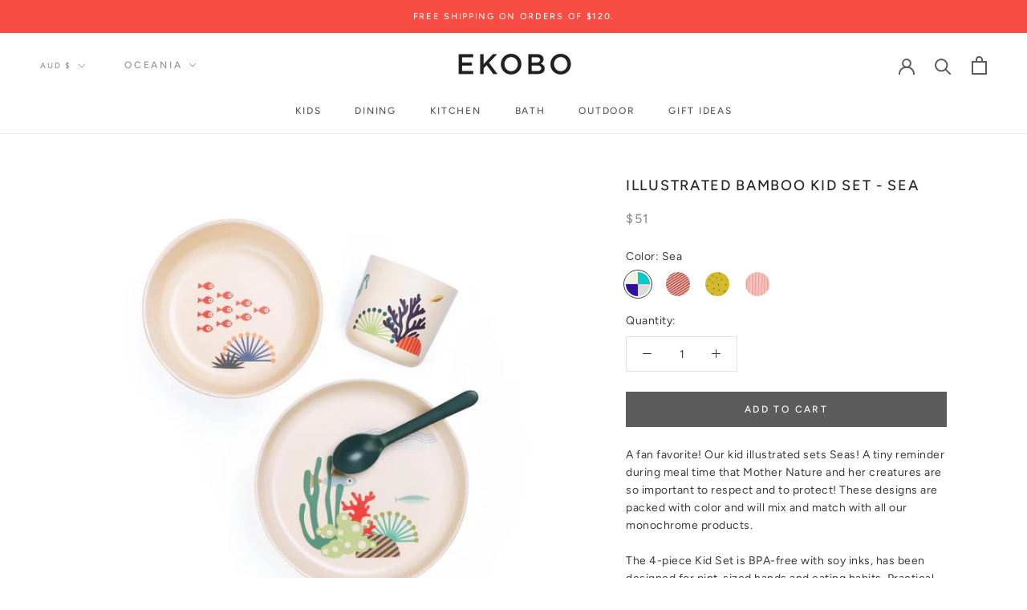

--- FILE ---
content_type: text/html; charset=utf-8
request_url: https://ekobo.com.au/products/illustrated-bamboo-kid-set-sea
body_size: 31892
content:
<!doctype html>

<html class="no-js" lang="en">
  <head>
    <meta charset="utf-8">
    <meta http-equiv="X-UA-Compatible" content="IE=edge,chrome=1">
    <meta name="viewport" content="width=device-width, initial-scale=1.0, height=device-height, minimum-scale=1.0, maximum-scale=1.0">
    <meta name="theme-color" content="">
		
		

    <title>
      Illustrated Bamboo Kid Set - Sea &ndash; EKOBO Australia
    </title><meta name="description" content="A fan favorite! Our kid illustrated sets Seas! A tiny reminder during meal time that Mother Nature and her creatures are so important to respect and to protect! These designs are packed with color and will mix and match with all our monochrome products. The 4-piece Kid Set is BPA-free with soy inks, has been designed f">
      
        
        
        <link rel="canonical" href="https://ekobo.com.au/products/illustrated-bamboo-kid-set-sea" />
      
    
<link rel="shortcut icon" href="//ekobo.com.au/cdn/shop/files/favicon_96x.png?v=1633692208" type="image/png"><meta property="og:type" content="product">
  <meta property="og:title" content="Illustrated Bamboo Kid Set - Sea"><meta property="og:image" content="http://ekobo.com.au/cdn/shop/files/kidset_seas_1.jpg?v=1737333075">
    <meta property="og:image:secure_url" content="https://ekobo.com.au/cdn/shop/files/kidset_seas_1.jpg?v=1737333075">
    <meta property="og:image:width" content="1000">
    <meta property="og:image:height" content="1000"><meta property="product:price:amount" content="51.00">
  <meta property="product:price:currency" content="AUD"><meta property="og:description" content="A fan favorite! Our kid illustrated sets Seas! A tiny reminder during meal time that Mother Nature and her creatures are so important to respect and to protect! These designs are packed with color and will mix and match with all our monochrome products. The 4-piece Kid Set is BPA-free with soy inks, has been designed f"><meta property="og:url" content="https://ekobo.com.au/products/illustrated-bamboo-kid-set-sea">
<meta property="og:site_name" content="EKOBO Australia"><meta name="twitter:card" content="summary"><meta name="twitter:title" content="Illustrated Bamboo Kid Set - Sea">
  <meta name="twitter:description" content="A fan favorite! Our kid illustrated sets Seas! A tiny reminder during meal time that Mother Nature and her creatures are so important to respect and to protect! These designs are packed with color and will mix and match with all our monochrome products. 
The 4-piece Kid Set is BPA-free with soy inks, has been designed for pint-sized hands and eating habits. Practical, dishwasher-safe and eco-friendly, this set is perfect for indoor and outdoor use. Pop it in your beach bag, or take it camping! Cup, plate, bowl and spoon are sold together in a premium gift box, ready to offer to the little ones in your life.
These poetic, geometric works of art are by Derry Dillon for EKOBO.
Bowl (Ø 15 x 5 cm), Plate (Ø 18 x 2,5 cm), Cup (Ø 8 x 7,5 cm) Spoon (13,5 x 3,5 cm). ">
  <meta name="twitter:image" content="https://ekobo.com.au/cdn/shop/files/kidset_seas_1_600x600_crop_center.jpg?v=1737333075">
    <style>
  @font-face {
  font-family: Figtree;
  font-weight: 500;
  font-style: normal;
  font-display: fallback;
  src: url("//ekobo.com.au/cdn/fonts/figtree/figtree_n5.3b6b7df38aa5986536945796e1f947445832047c.woff2") format("woff2"),
       url("//ekobo.com.au/cdn/fonts/figtree/figtree_n5.f26bf6dcae278b0ed902605f6605fa3338e81dab.woff") format("woff");
}

  @font-face {
  font-family: Figtree;
  font-weight: 400;
  font-style: normal;
  font-display: fallback;
  src: url("//ekobo.com.au/cdn/fonts/figtree/figtree_n4.3c0838aba1701047e60be6a99a1b0a40ce9b8419.woff2") format("woff2"),
       url("//ekobo.com.au/cdn/fonts/figtree/figtree_n4.c0575d1db21fc3821f17fd6617d3dee552312137.woff") format("woff");
}


  @font-face {
  font-family: Figtree;
  font-weight: 700;
  font-style: normal;
  font-display: fallback;
  src: url("//ekobo.com.au/cdn/fonts/figtree/figtree_n7.2fd9bfe01586148e644724096c9d75e8c7a90e55.woff2") format("woff2"),
       url("//ekobo.com.au/cdn/fonts/figtree/figtree_n7.ea05de92d862f9594794ab281c4c3a67501ef5fc.woff") format("woff");
}

  @font-face {
  font-family: Figtree;
  font-weight: 400;
  font-style: italic;
  font-display: fallback;
  src: url("//ekobo.com.au/cdn/fonts/figtree/figtree_i4.89f7a4275c064845c304a4cf8a4a586060656db2.woff2") format("woff2"),
       url("//ekobo.com.au/cdn/fonts/figtree/figtree_i4.6f955aaaafc55a22ffc1f32ecf3756859a5ad3e2.woff") format("woff");
}

  @font-face {
  font-family: Figtree;
  font-weight: 700;
  font-style: italic;
  font-display: fallback;
  src: url("//ekobo.com.au/cdn/fonts/figtree/figtree_i7.06add7096a6f2ab742e09ec7e498115904eda1fe.woff2") format("woff2"),
       url("//ekobo.com.au/cdn/fonts/figtree/figtree_i7.ee584b5fcaccdbb5518c0228158941f8df81b101.woff") format("woff");
}


  :root {
    --heading-font-family : Figtree, sans-serif;
    --heading-font-weight : 500;
    --heading-font-style  : normal;
    --heading-line-height  : 1.6;
    --heading-letter-spacing  : 1.7px;

    --text-font-family : Figtree, sans-serif;
    --text-font-weight : 400;
    --text-font-style  : normal;
    --text-line-height  : 1.6;
    --text-letter-spacing  : 0.5px;

    --base-text-font-size   : 14px;
    --default-text-font-size: 14px;--background          : #ffffff;
    --background-rgb      : 255, 255, 255;
    --light-background    : #ffffff;
    --light-background-rgb: 255, 255, 255;
    --heading-color       : #262525;
    --text-color          : #393939;
    --text-color-rgb      : 57, 57, 57;
    --text-color-light    : #939393;
    --text-color-light-rgb: 147, 147, 147;
    --link-color          : #323232;
    --link-color-rgb      : 50, 50, 50;
    --border-color        : #e1e1e1;
    --border-color-rgb    : 225, 225, 225;

    --button-background    : #5c5c5c;
    --button-background-rgb: 92, 92, 92;
    --button-text-color    : #ffffff;

    --header-background       : #ffffff;
    --header-heading-color    : #5c5c5c;
    --header-light-text-color : #939393;
    --header-border-color     : #e7e7e7;

    --footer-background    : #ffffff;
    --footer-text-color    : #939393;
    --footer-heading-color : #5c5c5c;
    --footer-border-color  : #efefef;

    --navigation-background      : #ffffff;
    --navigation-background-rgb  : 255, 255, 255;
    --navigation-text-color      : #5c5c5c;
    --navigation-text-color-light: rgba(92, 92, 92, 0.5);
    --navigation-border-color    : rgba(92, 92, 92, 0.25);

    --newsletter-popup-background     : #ffffff;
    --newsletter-popup-text-color     : #1c1b1b;
    --newsletter-popup-text-color-rgb : 28, 27, 27;

    --secondary-elements-background       : #5c5c5c;
    --secondary-elements-background-rgb   : 92, 92, 92;
    --secondary-elements-text-color       : #ffffff;
    --secondary-elements-text-color-light : rgba(255, 255, 255, 0.5);
    --secondary-elements-border-color     : rgba(255, 255, 255, 0.25);

    --product-sale-price-color    : #f94c43;
    --product-sale-price-color-rgb: 249, 76, 67;

    /* Products */

    --horizontal-spacing-four-products-per-row: 20px;
        --horizontal-spacing-two-products-per-row : 20px;

    --vertical-spacing-four-products-per-row: 80px;
        --vertical-spacing-two-products-per-row : 100px;

    /* Animation */
    --drawer-transition-timing: cubic-bezier(0.645, 0.045, 0.355, 1);
    --header-base-height: 80px; /* We set a default for browsers that do not support CSS variables */

    /* Cursors */
    --cursor-zoom-in-svg    : url(//ekobo.com.au/cdn/shop/t/13/assets/cursor-zoom-in.svg?v=51561313489181693051679653460);
    --cursor-zoom-in-2x-svg : url(//ekobo.com.au/cdn/shop/t/13/assets/cursor-zoom-in-2x.svg?v=53676326510917216271679653460);
  }
</style>

<script>
  // IE11 does not have support for CSS variables, so we have to polyfill them
  if (!(((window || {}).CSS || {}).supports && window.CSS.supports('(--a: 0)'))) {
    const script = document.createElement('script');
    script.type = 'text/javascript';
    script.src = 'https://cdn.jsdelivr.net/npm/css-vars-ponyfill@2';
    script.onload = function() {
      cssVars({});
    };

    document.getElementsByTagName('head')[0].appendChild(script);
  }
</script>

    <script>window.performance && window.performance.mark && window.performance.mark('shopify.content_for_header.start');</script><meta id="shopify-digital-wallet" name="shopify-digital-wallet" content="/57871302840/digital_wallets/dialog">
<meta name="shopify-checkout-api-token" content="7d5d1662d01c6b70c987b04b328dce47">
<meta id="in-context-paypal-metadata" data-shop-id="57871302840" data-venmo-supported="false" data-environment="production" data-locale="en_US" data-paypal-v4="true" data-currency="AUD">
<link rel="alternate" type="application/json+oembed" href="https://ekobo.com.au/products/illustrated-bamboo-kid-set-sea.oembed">
<script async="async" src="/checkouts/internal/preloads.js?locale=en-AU"></script>
<link rel="preconnect" href="https://shop.app" crossorigin="anonymous">
<script async="async" src="https://shop.app/checkouts/internal/preloads.js?locale=en-AU&shop_id=57871302840" crossorigin="anonymous"></script>
<script id="apple-pay-shop-capabilities" type="application/json">{"shopId":57871302840,"countryCode":"AU","currencyCode":"AUD","merchantCapabilities":["supports3DS"],"merchantId":"gid:\/\/shopify\/Shop\/57871302840","merchantName":"EKOBO Australia","requiredBillingContactFields":["postalAddress","email","phone"],"requiredShippingContactFields":["postalAddress","email","phone"],"shippingType":"shipping","supportedNetworks":["visa","masterCard","amex","jcb"],"total":{"type":"pending","label":"EKOBO Australia","amount":"1.00"},"shopifyPaymentsEnabled":true,"supportsSubscriptions":true}</script>
<script id="shopify-features" type="application/json">{"accessToken":"7d5d1662d01c6b70c987b04b328dce47","betas":["rich-media-storefront-analytics"],"domain":"ekobo.com.au","predictiveSearch":true,"shopId":57871302840,"locale":"en"}</script>
<script>var Shopify = Shopify || {};
Shopify.shop = "ekobo-australia.myshopify.com";
Shopify.locale = "en";
Shopify.currency = {"active":"AUD","rate":"1.0"};
Shopify.country = "AU";
Shopify.theme = {"name":"Prestige _US - Crisp (Fix)","id":131982655672,"schema_name":"Prestige","schema_version":"4.9.10","theme_store_id":null,"role":"main"};
Shopify.theme.handle = "null";
Shopify.theme.style = {"id":null,"handle":null};
Shopify.cdnHost = "ekobo.com.au/cdn";
Shopify.routes = Shopify.routes || {};
Shopify.routes.root = "/";</script>
<script type="module">!function(o){(o.Shopify=o.Shopify||{}).modules=!0}(window);</script>
<script>!function(o){function n(){var o=[];function n(){o.push(Array.prototype.slice.apply(arguments))}return n.q=o,n}var t=o.Shopify=o.Shopify||{};t.loadFeatures=n(),t.autoloadFeatures=n()}(window);</script>
<script>
  window.ShopifyPay = window.ShopifyPay || {};
  window.ShopifyPay.apiHost = "shop.app\/pay";
  window.ShopifyPay.redirectState = null;
</script>
<script id="shop-js-analytics" type="application/json">{"pageType":"product"}</script>
<script defer="defer" async type="module" src="//ekobo.com.au/cdn/shopifycloud/shop-js/modules/v2/client.init-shop-cart-sync_BN7fPSNr.en.esm.js"></script>
<script defer="defer" async type="module" src="//ekobo.com.au/cdn/shopifycloud/shop-js/modules/v2/chunk.common_Cbph3Kss.esm.js"></script>
<script defer="defer" async type="module" src="//ekobo.com.au/cdn/shopifycloud/shop-js/modules/v2/chunk.modal_DKumMAJ1.esm.js"></script>
<script type="module">
  await import("//ekobo.com.au/cdn/shopifycloud/shop-js/modules/v2/client.init-shop-cart-sync_BN7fPSNr.en.esm.js");
await import("//ekobo.com.au/cdn/shopifycloud/shop-js/modules/v2/chunk.common_Cbph3Kss.esm.js");
await import("//ekobo.com.au/cdn/shopifycloud/shop-js/modules/v2/chunk.modal_DKumMAJ1.esm.js");

  window.Shopify.SignInWithShop?.initShopCartSync?.({"fedCMEnabled":true,"windoidEnabled":true});

</script>
<script>
  window.Shopify = window.Shopify || {};
  if (!window.Shopify.featureAssets) window.Shopify.featureAssets = {};
  window.Shopify.featureAssets['shop-js'] = {"shop-cart-sync":["modules/v2/client.shop-cart-sync_CJVUk8Jm.en.esm.js","modules/v2/chunk.common_Cbph3Kss.esm.js","modules/v2/chunk.modal_DKumMAJ1.esm.js"],"init-fed-cm":["modules/v2/client.init-fed-cm_7Fvt41F4.en.esm.js","modules/v2/chunk.common_Cbph3Kss.esm.js","modules/v2/chunk.modal_DKumMAJ1.esm.js"],"init-shop-email-lookup-coordinator":["modules/v2/client.init-shop-email-lookup-coordinator_Cc088_bR.en.esm.js","modules/v2/chunk.common_Cbph3Kss.esm.js","modules/v2/chunk.modal_DKumMAJ1.esm.js"],"init-windoid":["modules/v2/client.init-windoid_hPopwJRj.en.esm.js","modules/v2/chunk.common_Cbph3Kss.esm.js","modules/v2/chunk.modal_DKumMAJ1.esm.js"],"shop-button":["modules/v2/client.shop-button_B0jaPSNF.en.esm.js","modules/v2/chunk.common_Cbph3Kss.esm.js","modules/v2/chunk.modal_DKumMAJ1.esm.js"],"shop-cash-offers":["modules/v2/client.shop-cash-offers_DPIskqss.en.esm.js","modules/v2/chunk.common_Cbph3Kss.esm.js","modules/v2/chunk.modal_DKumMAJ1.esm.js"],"shop-toast-manager":["modules/v2/client.shop-toast-manager_CK7RT69O.en.esm.js","modules/v2/chunk.common_Cbph3Kss.esm.js","modules/v2/chunk.modal_DKumMAJ1.esm.js"],"init-shop-cart-sync":["modules/v2/client.init-shop-cart-sync_BN7fPSNr.en.esm.js","modules/v2/chunk.common_Cbph3Kss.esm.js","modules/v2/chunk.modal_DKumMAJ1.esm.js"],"init-customer-accounts-sign-up":["modules/v2/client.init-customer-accounts-sign-up_CfPf4CXf.en.esm.js","modules/v2/client.shop-login-button_DeIztwXF.en.esm.js","modules/v2/chunk.common_Cbph3Kss.esm.js","modules/v2/chunk.modal_DKumMAJ1.esm.js"],"pay-button":["modules/v2/client.pay-button_CgIwFSYN.en.esm.js","modules/v2/chunk.common_Cbph3Kss.esm.js","modules/v2/chunk.modal_DKumMAJ1.esm.js"],"init-customer-accounts":["modules/v2/client.init-customer-accounts_DQ3x16JI.en.esm.js","modules/v2/client.shop-login-button_DeIztwXF.en.esm.js","modules/v2/chunk.common_Cbph3Kss.esm.js","modules/v2/chunk.modal_DKumMAJ1.esm.js"],"avatar":["modules/v2/client.avatar_BTnouDA3.en.esm.js"],"init-shop-for-new-customer-accounts":["modules/v2/client.init-shop-for-new-customer-accounts_CsZy_esa.en.esm.js","modules/v2/client.shop-login-button_DeIztwXF.en.esm.js","modules/v2/chunk.common_Cbph3Kss.esm.js","modules/v2/chunk.modal_DKumMAJ1.esm.js"],"shop-follow-button":["modules/v2/client.shop-follow-button_BRMJjgGd.en.esm.js","modules/v2/chunk.common_Cbph3Kss.esm.js","modules/v2/chunk.modal_DKumMAJ1.esm.js"],"checkout-modal":["modules/v2/client.checkout-modal_B9Drz_yf.en.esm.js","modules/v2/chunk.common_Cbph3Kss.esm.js","modules/v2/chunk.modal_DKumMAJ1.esm.js"],"shop-login-button":["modules/v2/client.shop-login-button_DeIztwXF.en.esm.js","modules/v2/chunk.common_Cbph3Kss.esm.js","modules/v2/chunk.modal_DKumMAJ1.esm.js"],"lead-capture":["modules/v2/client.lead-capture_DXYzFM3R.en.esm.js","modules/v2/chunk.common_Cbph3Kss.esm.js","modules/v2/chunk.modal_DKumMAJ1.esm.js"],"shop-login":["modules/v2/client.shop-login_CA5pJqmO.en.esm.js","modules/v2/chunk.common_Cbph3Kss.esm.js","modules/v2/chunk.modal_DKumMAJ1.esm.js"],"payment-terms":["modules/v2/client.payment-terms_BxzfvcZJ.en.esm.js","modules/v2/chunk.common_Cbph3Kss.esm.js","modules/v2/chunk.modal_DKumMAJ1.esm.js"]};
</script>
<script>(function() {
  var isLoaded = false;
  function asyncLoad() {
    if (isLoaded) return;
    isLoaded = true;
    var urls = ["https:\/\/shopify.covet.pics\/covet-pics-widget-inject.js?shop=ekobo-australia.myshopify.com","https:\/\/static.klaviyo.com\/onsite\/js\/klaviyo.js?company_id=WjVMu2\u0026shop=ekobo-australia.myshopify.com","https:\/\/static.klaviyo.com\/onsite\/js\/klaviyo.js?company_id=WjVMu2\u0026shop=ekobo-australia.myshopify.com","https:\/\/static.klaviyo.com\/onsite\/js\/klaviyo.js?company_id=WjVMu2\u0026shop=ekobo-australia.myshopify.com"];
    for (var i = 0; i < urls.length; i++) {
      var s = document.createElement('script');
      s.type = 'text/javascript';
      s.async = true;
      s.src = urls[i];
      var x = document.getElementsByTagName('script')[0];
      x.parentNode.insertBefore(s, x);
    }
  };
  if(window.attachEvent) {
    window.attachEvent('onload', asyncLoad);
  } else {
    window.addEventListener('load', asyncLoad, false);
  }
})();</script>
<script id="__st">var __st={"a":57871302840,"offset":39600,"reqid":"da9f5f28-f427-45c7-bcef-11f68fe63803-1769761700","pageurl":"ekobo.com.au\/products\/illustrated-bamboo-kid-set-sea","u":"acb53c4efe11","p":"product","rtyp":"product","rid":6744335155384};</script>
<script>window.ShopifyPaypalV4VisibilityTracking = true;</script>
<script id="captcha-bootstrap">!function(){'use strict';const t='contact',e='account',n='new_comment',o=[[t,t],['blogs',n],['comments',n],[t,'customer']],c=[[e,'customer_login'],[e,'guest_login'],[e,'recover_customer_password'],[e,'create_customer']],r=t=>t.map((([t,e])=>`form[action*='/${t}']:not([data-nocaptcha='true']) input[name='form_type'][value='${e}']`)).join(','),a=t=>()=>t?[...document.querySelectorAll(t)].map((t=>t.form)):[];function s(){const t=[...o],e=r(t);return a(e)}const i='password',u='form_key',d=['recaptcha-v3-token','g-recaptcha-response','h-captcha-response',i],f=()=>{try{return window.sessionStorage}catch{return}},m='__shopify_v',_=t=>t.elements[u];function p(t,e,n=!1){try{const o=window.sessionStorage,c=JSON.parse(o.getItem(e)),{data:r}=function(t){const{data:e,action:n}=t;return t[m]||n?{data:e,action:n}:{data:t,action:n}}(c);for(const[e,n]of Object.entries(r))t.elements[e]&&(t.elements[e].value=n);n&&o.removeItem(e)}catch(o){console.error('form repopulation failed',{error:o})}}const l='form_type',E='cptcha';function T(t){t.dataset[E]=!0}const w=window,h=w.document,L='Shopify',v='ce_forms',y='captcha';let A=!1;((t,e)=>{const n=(g='f06e6c50-85a8-45c8-87d0-21a2b65856fe',I='https://cdn.shopify.com/shopifycloud/storefront-forms-hcaptcha/ce_storefront_forms_captcha_hcaptcha.v1.5.2.iife.js',D={infoText:'Protected by hCaptcha',privacyText:'Privacy',termsText:'Terms'},(t,e,n)=>{const o=w[L][v],c=o.bindForm;if(c)return c(t,g,e,D).then(n);var r;o.q.push([[t,g,e,D],n]),r=I,A||(h.body.append(Object.assign(h.createElement('script'),{id:'captcha-provider',async:!0,src:r})),A=!0)});var g,I,D;w[L]=w[L]||{},w[L][v]=w[L][v]||{},w[L][v].q=[],w[L][y]=w[L][y]||{},w[L][y].protect=function(t,e){n(t,void 0,e),T(t)},Object.freeze(w[L][y]),function(t,e,n,w,h,L){const[v,y,A,g]=function(t,e,n){const i=e?o:[],u=t?c:[],d=[...i,...u],f=r(d),m=r(i),_=r(d.filter((([t,e])=>n.includes(e))));return[a(f),a(m),a(_),s()]}(w,h,L),I=t=>{const e=t.target;return e instanceof HTMLFormElement?e:e&&e.form},D=t=>v().includes(t);t.addEventListener('submit',(t=>{const e=I(t);if(!e)return;const n=D(e)&&!e.dataset.hcaptchaBound&&!e.dataset.recaptchaBound,o=_(e),c=g().includes(e)&&(!o||!o.value);(n||c)&&t.preventDefault(),c&&!n&&(function(t){try{if(!f())return;!function(t){const e=f();if(!e)return;const n=_(t);if(!n)return;const o=n.value;o&&e.removeItem(o)}(t);const e=Array.from(Array(32),(()=>Math.random().toString(36)[2])).join('');!function(t,e){_(t)||t.append(Object.assign(document.createElement('input'),{type:'hidden',name:u})),t.elements[u].value=e}(t,e),function(t,e){const n=f();if(!n)return;const o=[...t.querySelectorAll(`input[type='${i}']`)].map((({name:t})=>t)),c=[...d,...o],r={};for(const[a,s]of new FormData(t).entries())c.includes(a)||(r[a]=s);n.setItem(e,JSON.stringify({[m]:1,action:t.action,data:r}))}(t,e)}catch(e){console.error('failed to persist form',e)}}(e),e.submit())}));const S=(t,e)=>{t&&!t.dataset[E]&&(n(t,e.some((e=>e===t))),T(t))};for(const o of['focusin','change'])t.addEventListener(o,(t=>{const e=I(t);D(e)&&S(e,y())}));const B=e.get('form_key'),M=e.get(l),P=B&&M;t.addEventListener('DOMContentLoaded',(()=>{const t=y();if(P)for(const e of t)e.elements[l].value===M&&p(e,B);[...new Set([...A(),...v().filter((t=>'true'===t.dataset.shopifyCaptcha))])].forEach((e=>S(e,t)))}))}(h,new URLSearchParams(w.location.search),n,t,e,['guest_login'])})(!0,!0)}();</script>
<script integrity="sha256-4kQ18oKyAcykRKYeNunJcIwy7WH5gtpwJnB7kiuLZ1E=" data-source-attribution="shopify.loadfeatures" defer="defer" src="//ekobo.com.au/cdn/shopifycloud/storefront/assets/storefront/load_feature-a0a9edcb.js" crossorigin="anonymous"></script>
<script crossorigin="anonymous" defer="defer" src="//ekobo.com.au/cdn/shopifycloud/storefront/assets/shopify_pay/storefront-65b4c6d7.js?v=20250812"></script>
<script data-source-attribution="shopify.dynamic_checkout.dynamic.init">var Shopify=Shopify||{};Shopify.PaymentButton=Shopify.PaymentButton||{isStorefrontPortableWallets:!0,init:function(){window.Shopify.PaymentButton.init=function(){};var t=document.createElement("script");t.src="https://ekobo.com.au/cdn/shopifycloud/portable-wallets/latest/portable-wallets.en.js",t.type="module",document.head.appendChild(t)}};
</script>
<script data-source-attribution="shopify.dynamic_checkout.buyer_consent">
  function portableWalletsHideBuyerConsent(e){var t=document.getElementById("shopify-buyer-consent"),n=document.getElementById("shopify-subscription-policy-button");t&&n&&(t.classList.add("hidden"),t.setAttribute("aria-hidden","true"),n.removeEventListener("click",e))}function portableWalletsShowBuyerConsent(e){var t=document.getElementById("shopify-buyer-consent"),n=document.getElementById("shopify-subscription-policy-button");t&&n&&(t.classList.remove("hidden"),t.removeAttribute("aria-hidden"),n.addEventListener("click",e))}window.Shopify?.PaymentButton&&(window.Shopify.PaymentButton.hideBuyerConsent=portableWalletsHideBuyerConsent,window.Shopify.PaymentButton.showBuyerConsent=portableWalletsShowBuyerConsent);
</script>
<script data-source-attribution="shopify.dynamic_checkout.cart.bootstrap">document.addEventListener("DOMContentLoaded",(function(){function t(){return document.querySelector("shopify-accelerated-checkout-cart, shopify-accelerated-checkout")}if(t())Shopify.PaymentButton.init();else{new MutationObserver((function(e,n){t()&&(Shopify.PaymentButton.init(),n.disconnect())})).observe(document.body,{childList:!0,subtree:!0})}}));
</script>
<link id="shopify-accelerated-checkout-styles" rel="stylesheet" media="screen" href="https://ekobo.com.au/cdn/shopifycloud/portable-wallets/latest/accelerated-checkout-backwards-compat.css" crossorigin="anonymous">
<style id="shopify-accelerated-checkout-cart">
        #shopify-buyer-consent {
  margin-top: 1em;
  display: inline-block;
  width: 100%;
}

#shopify-buyer-consent.hidden {
  display: none;
}

#shopify-subscription-policy-button {
  background: none;
  border: none;
  padding: 0;
  text-decoration: underline;
  font-size: inherit;
  cursor: pointer;
}

#shopify-subscription-policy-button::before {
  box-shadow: none;
}

      </style>
<script id="sections-script" data-sections="cart-related-products" defer="defer" src="//ekobo.com.au/cdn/shop/t/13/compiled_assets/scripts.js?v=290"></script>
<script>window.performance && window.performance.mark && window.performance.mark('shopify.content_for_header.end');</script>

    <link rel="stylesheet" href="//ekobo.com.au/cdn/shop/t/13/assets/theme.css?v=24338322090236572251679653489">
    <link rel="stylesheet" href="//ekobo.com.au/cdn/shop/t/13/assets/custom.scss.css?v=64311943206263550831679653460">

    <script>
      // This allows to expose several variables to the global scope, to be used in scripts
      window.theme = {
        pageType: "product",
        moneyFormat: "${{amount}}",
        moneyWithCurrencyFormat: "${{amount}} AUD",
        productImageSize: "square",
        searchMode: "product,article",
        showPageTransition: false,
        showElementStaggering: false,
        showImageZooming: true
      };

      window.routes = {
        rootUrl: "\/",
        cartUrl: "\/cart",
        cartAddUrl: "\/cart\/add",
        cartChangeUrl: "\/cart\/change",
        searchUrl: "\/search",
        productRecommendationsUrl: "\/recommendations\/products"
      };

      window.languages = {
        cartAddNote: "Add Order Note",
        cartEditNote: "Edit Order Note",
        productImageLoadingError: "This image could not be loaded. Please try to reload the page.",
        productFormAddToCart: "Add to cart",
        productFormUnavailable: "Unavailable",
        productFormSoldOut: "Sold Out",
        shippingEstimatorOneResult: "1 option available:",
        shippingEstimatorMoreResults: "{{count}} options available:",
        shippingEstimatorNoResults: "No shipping could be found"
      };

      window.lazySizesConfig = {
        loadHidden: false,
        hFac: 0.5,
        expFactor: 2,
        ricTimeout: 150,
        lazyClass: 'Image--lazyLoad',
        loadingClass: 'Image--lazyLoading',
        loadedClass: 'Image--lazyLoaded'
      };

      document.documentElement.className = document.documentElement.className.replace('no-js', 'js');
      document.documentElement.style.setProperty('--window-height', window.innerHeight + 'px');

      // We do a quick detection of some features (we could use Modernizr but for so little...)
      (function() {
        document.documentElement.className += ((window.CSS && window.CSS.supports('(position: sticky) or (position: -webkit-sticky)')) ? ' supports-sticky' : ' no-supports-sticky');
        document.documentElement.className += (window.matchMedia('(-moz-touch-enabled: 1), (hover: none)')).matches ? ' no-supports-hover' : ' supports-hover';
      }());
    </script>

    <script src="//ekobo.com.au/cdn/shop/t/13/assets/lazysizes.min.js?v=174358363404432586981679653460" async></script><script src="https://polyfill-fastly.net/v3/polyfill.min.js?unknown=polyfill&features=fetch,Element.prototype.closest,Element.prototype.remove,Element.prototype.classList,Array.prototype.includes,Array.prototype.fill,Object.assign,CustomEvent,IntersectionObserver,IntersectionObserverEntry,URL" defer></script>
    <script src="//ekobo.com.au/cdn/shop/t/13/assets/libs.min.js?v=26178543184394469741679653460" defer></script>
    <!-- <script src="//ekobo.com.au/cdn/shop/t/13/assets/theme.min.js?v=75546217815140164611679653460" defer></script> -->
    <script src="//ekobo.com.au/cdn/shop/t/13/assets/money.js?v=82255594563314818281679653460"></script>
    <script src="//ekobo.com.au/cdn/shop/t/13/assets/theme.js?v=62963089308947888461679653588" defer></script>
    <script src="//ekobo.com.au/cdn/shop/t/13/assets/custom.js?v=166787330547877159391679653460" defer></script>

    <script>
      (function () {
        window.onpageshow = function() {
          if (window.theme.showPageTransition) {
            var pageTransition = document.querySelector('.PageTransition');

            if (pageTransition) {
              pageTransition.style.visibility = 'visible';
              pageTransition.style.opacity = '0';
            }
          }

          // When the page is loaded from the cache, we have to reload the cart content
          document.documentElement.dispatchEvent(new CustomEvent('cart:refresh', {
            bubbles: true
          }));
        };
      })();
    </script>
      
      
          <!-- "snippets/judgeme_core.liquid" was not rendered, the associated app was uninstalled -->
      
    
  <script type="application/ld+json">
  {
    "@context": "http://schema.org",
    "@type": "Product",
      "@id": "https:\/\/ekobo.com.au\/products\/illustrated-bamboo-kid-set-sea#product",
      "offers": [{
          "@type": "Offer",
          "name": "Sea",
          "availability":"https://schema.org/InStock",
          "price": 51.0,
          "priceCurrency": "AUD",
          "priceValidUntil": "2026-02-09","sku": "71708","url": "/products/illustrated-bamboo-kid-set-sea?variant=39956323238072"
          }
],
          "gtin8": "7.01E+11",
          "productId": "7.01E+11",
      "brand": {
      "@type": "Brand",
      "name": "EKOBO"
      },
      "name": "Illustrated Bamboo Kid Set - Sea",
      "description": "A fan favorite! Our kid illustrated sets Seas! A tiny reminder during meal time that Mother Nature and her creatures are so important to respect and to protect! These designs are packed with color and will mix and match with all our monochrome products. \nThe 4-piece Kid Set is BPA-free with soy inks, has been designed for pint-sized hands and eating habits. Practical, dishwasher-safe and eco-friendly, this set is perfect for indoor and outdoor use. Pop it in your beach bag, or take it camping! Cup, plate, bowl and spoon are sold together in a premium gift box, ready to offer to the little ones in your life.\nThese poetic, geometric works of art are by Derry Dillon for EKOBO.\nBowl (Ø 15 x 5 cm), Plate (Ø 18 x 2,5 cm), Cup (Ø 8 x 7,5 cm) Spoon (13,5 x 3,5 cm). ",
      "category": "",
      "url": "/products/illustrated-bamboo-kid-set-sea",
      "sku": "71708",
      "image": {
      "@type": "ImageObject",
      "url": "https://ekobo.com.au/cdn/shop/files/kidset_seas_1_1024x.jpg?v=1737333075",
      "image": "https://ekobo.com.au/cdn/shop/files/kidset_seas_1_1024x.jpg?v=1737333075",
      "name": "Illustrated Bamboo Kid Set - Sea",
      "width": "1024",
      "height": "1024"
      }
  }
  </script>



  <script type="application/ld+json">
  {
    "@context": "http://schema.org",
    "@type": "BreadcrumbList",
  "itemListElement": [{
  "@type": "ListItem",
  "position": 1,
  "name": "Translation missing: en.general.breadcrumb.home",
  "item": "https://ekobo.com.au"
  },{
          "@type": "ListItem",
          "position": 2,
          "name": "Illustrated Bamboo Kid Set - Sea",
          "item": "https://ekobo.com.au/products/illustrated-bamboo-kid-set-sea"
          }]
  }
  </script>


<!-- "snippets/pagefly-header.liquid" was not rendered, the associated app was uninstalled -->

<!-- <script type="text/javascript">
  (function e(){var e=document.createElement("script");e.type="text/javascript",e.async=true,e.src="//staticw2.yotpo.com/5j7RKg8iPNUjrXNXjncu88dHjelcNpTlyVZdxuN0/widget.js";var t=document.getElementsByTagName("script")[0];t.parentNode.insertBefore(e,t)})();
  </script> -->


  <link rel="alternate" hreflang="x-default" href="https://ekobo.com.au/" />
  <link rel="alternate" hreflang="en-au" href="https://ekobo.com.au/products/illustrated-bamboo-kid-set-sea" />

 <!-- BEGIN app block: shopify://apps/hulk-form-builder/blocks/app-embed/b6b8dd14-356b-4725-a4ed-77232212b3c3 --><!-- BEGIN app snippet: hulkapps-formbuilder-theme-ext --><script type="text/javascript">
  
  if (typeof window.formbuilder_customer != "object") {
        window.formbuilder_customer = {}
  }

  window.hulkFormBuilder = {
    form_data: {},
    shop_data: {"shop_FM6tSLv2LAtRG8NZbrC0cg":{"shop_uuid":"FM6tSLv2LAtRG8NZbrC0cg","shop_timezone":"Australia\/Melbourne","shop_id":57634,"shop_is_after_submit_enabled":true,"shop_shopify_plan":"basic","shop_shopify_domain":"ekobo-australia.myshopify.com","shop_created_at":"2021-10-11T03:38:04.369-05:00","is_skip_metafield":false,"shop_deleted":false,"shop_disabled":false}},
    settings_data: {"shop_settings":{"shop_customise_msgs":[],"default_customise_msgs":{"is_required":"is required","thank_you":"Thank you! The form was submitted successfully.","processing":"Processing...","valid_data":"Please provide valid data","valid_email":"Provide valid email format","valid_tags":"HTML Tags are not allowed","valid_phone":"Provide valid phone number","valid_captcha":"Please provide valid captcha response","valid_url":"Provide valid URL","only_number_alloud":"Provide valid number in","number_less":"must be less than","number_more":"must be more than","image_must_less":"Image must be less than 20MB","image_number":"Images allowed","image_extension":"Invalid extension! Please provide image file","error_image_upload":"Error in image upload. Please try again.","error_file_upload":"Error in file upload. Please try again.","your_response":"Your response","error_form_submit":"Error occur.Please try again after sometime.","email_submitted":"Form with this email is already submitted","invalid_email_by_zerobounce":"The email address you entered appears to be invalid. Please check it and try again.","download_file":"Download file","card_details_invalid":"Your card details are invalid","card_details":"Card details","please_enter_card_details":"Please enter card details","card_number":"Card number","exp_mm":"Exp MM","exp_yy":"Exp YY","crd_cvc":"CVV","payment_value":"Payment amount","please_enter_payment_amount":"Please enter payment amount","address1":"Address line 1","address2":"Address line 2","city":"City","province":"Province","zipcode":"Zip code","country":"Country","blocked_domain":"This form does not accept addresses from","file_must_less":"File must be less than 20MB","file_extension":"Invalid extension! Please provide file","only_file_number_alloud":"files allowed","previous":"Previous","next":"Next","must_have_a_input":"Please enter at least one field.","please_enter_required_data":"Please enter required data","atleast_one_special_char":"Include at least one special character","atleast_one_lowercase_char":"Include at least one lowercase character","atleast_one_uppercase_char":"Include at least one uppercase character","atleast_one_number":"Include at least one number","must_have_8_chars":"Must have 8 characters long","be_between_8_and_12_chars":"Be between 8 and 12 characters long","please_select":"Please Select","phone_submitted":"Form with this phone number is already submitted","user_res_parse_error":"Error while submitting the form","valid_same_values":"values must be same","product_choice_clear_selection":"Clear Selection","picture_choice_clear_selection":"Clear Selection","remove_all_for_file_image_upload":"Remove All","invalid_file_type_for_image_upload":"You can't upload files of this type.","invalid_file_type_for_signature_upload":"You can't upload files of this type.","max_files_exceeded_for_file_upload":"You can not upload any more files.","max_files_exceeded_for_image_upload":"You can not upload any more files.","file_already_exist":"File already uploaded","max_limit_exceed":"You have added the maximum number of text fields.","cancel_upload_for_file_upload":"Cancel upload","cancel_upload_for_image_upload":"Cancel upload","cancel_upload_for_signature_upload":"Cancel upload"},"shop_blocked_domains":[]}},
    features_data: {"shop_plan_features":{"shop_plan_features":["unlimited-forms","full-design-customization","export-form-submissions","multiple-recipients-for-form-submissions","multiple-admin-notifications","enable-captcha","unlimited-file-uploads","save-submitted-form-data","set-auto-response-message","conditional-logic","form-banner","save-as-draft-facility","include-user-response-in-admin-email","disable-form-submission","file-upload"]}},
    shop: null,
    shop_id: null,
    plan_features: null,
    validateDoubleQuotes: false,
    assets: {
      extraFunctions: "https://cdn.shopify.com/extensions/019bb5ee-ec40-7527-955d-c1b8751eb060/form-builder-by-hulkapps-50/assets/extra-functions.js",
      extraStyles: "https://cdn.shopify.com/extensions/019bb5ee-ec40-7527-955d-c1b8751eb060/form-builder-by-hulkapps-50/assets/extra-styles.css",
      bootstrapStyles: "https://cdn.shopify.com/extensions/019bb5ee-ec40-7527-955d-c1b8751eb060/form-builder-by-hulkapps-50/assets/theme-app-extension-bootstrap.css"
    },
    translations: {
      htmlTagNotAllowed: "HTML Tags are not allowed",
      sqlQueryNotAllowed: "SQL Queries are not allowed",
      doubleQuoteNotAllowed: "Double quotes are not allowed",
      vorwerkHttpWwwNotAllowed: "The words \u0026#39;http\u0026#39; and \u0026#39;www\u0026#39; are not allowed. Please remove them and try again.",
      maxTextFieldsReached: "You have added the maximum number of text fields.",
      avoidNegativeWords: "Avoid negative words: Don\u0026#39;t use negative words in your contact message.",
      customDesignOnly: "This form is for custom designs requests. For general inquiries please contact our team at info@stagheaddesigns.com",
      zerobounceApiErrorMsg: "We couldn\u0026#39;t verify your email due to a technical issue. Please try again later.",
    }

  }

  

  window.FbThemeAppExtSettingsHash = {}
  
</script><!-- END app snippet --><!-- END app block --><!-- BEGIN app block: shopify://apps/klaviyo-email-marketing-sms/blocks/klaviyo-onsite-embed/2632fe16-c075-4321-a88b-50b567f42507 -->












  <script async src="https://static.klaviyo.com/onsite/js/WjVMu2/klaviyo.js?company_id=WjVMu2"></script>
  <script>!function(){if(!window.klaviyo){window._klOnsite=window._klOnsite||[];try{window.klaviyo=new Proxy({},{get:function(n,i){return"push"===i?function(){var n;(n=window._klOnsite).push.apply(n,arguments)}:function(){for(var n=arguments.length,o=new Array(n),w=0;w<n;w++)o[w]=arguments[w];var t="function"==typeof o[o.length-1]?o.pop():void 0,e=new Promise((function(n){window._klOnsite.push([i].concat(o,[function(i){t&&t(i),n(i)}]))}));return e}}})}catch(n){window.klaviyo=window.klaviyo||[],window.klaviyo.push=function(){var n;(n=window._klOnsite).push.apply(n,arguments)}}}}();</script>

  
    <script id="viewed_product">
      if (item == null) {
        var _learnq = _learnq || [];

        var MetafieldReviews = null
        var MetafieldYotpoRating = null
        var MetafieldYotpoCount = null
        var MetafieldLooxRating = null
        var MetafieldLooxCount = null
        var okendoProduct = null
        var okendoProductReviewCount = null
        var okendoProductReviewAverageValue = null
        try {
          // The following fields are used for Customer Hub recently viewed in order to add reviews.
          // This information is not part of __kla_viewed. Instead, it is part of __kla_viewed_reviewed_items
          MetafieldReviews = {};
          MetafieldYotpoRating = null
          MetafieldYotpoCount = null
          MetafieldLooxRating = null
          MetafieldLooxCount = null

          okendoProduct = null
          // If the okendo metafield is not legacy, it will error, which then requires the new json formatted data
          if (okendoProduct && 'error' in okendoProduct) {
            okendoProduct = null
          }
          okendoProductReviewCount = okendoProduct ? okendoProduct.reviewCount : null
          okendoProductReviewAverageValue = okendoProduct ? okendoProduct.reviewAverageValue : null
        } catch (error) {
          console.error('Error in Klaviyo onsite reviews tracking:', error);
        }

        var item = {
          Name: "Illustrated Bamboo Kid Set - Sea",
          ProductID: 6744335155384,
          Categories: ["Bamboo Kids Dinner Sets","For Kids","Gift Ideas","Kids","Shop All"],
          ImageURL: "https://ekobo.com.au/cdn/shop/files/kidset_seas_1_grande.jpg?v=1737333075",
          URL: "https://ekobo.com.au/products/illustrated-bamboo-kid-set-sea",
          Brand: "EKOBO",
          Price: "$51.00",
          Value: "51.00",
          CompareAtPrice: "$0.00"
        };
        _learnq.push(['track', 'Viewed Product', item]);
        _learnq.push(['trackViewedItem', {
          Title: item.Name,
          ItemId: item.ProductID,
          Categories: item.Categories,
          ImageUrl: item.ImageURL,
          Url: item.URL,
          Metadata: {
            Brand: item.Brand,
            Price: item.Price,
            Value: item.Value,
            CompareAtPrice: item.CompareAtPrice
          },
          metafields:{
            reviews: MetafieldReviews,
            yotpo:{
              rating: MetafieldYotpoRating,
              count: MetafieldYotpoCount,
            },
            loox:{
              rating: MetafieldLooxRating,
              count: MetafieldLooxCount,
            },
            okendo: {
              rating: okendoProductReviewAverageValue,
              count: okendoProductReviewCount,
            }
          }
        }]);
      }
    </script>
  




  <script>
    window.klaviyoReviewsProductDesignMode = false
  </script>







<!-- END app block --><script src="https://cdn.shopify.com/extensions/019c0ae2-f94e-7c37-8ffa-00c0b5b00233/bundles-49/assets/simple-bundles-v2.min.js" type="text/javascript" defer="defer"></script>
<script src="https://cdn.shopify.com/extensions/019bb5ee-ec40-7527-955d-c1b8751eb060/form-builder-by-hulkapps-50/assets/form-builder-script.js" type="text/javascript" defer="defer"></script>
<link href="https://monorail-edge.shopifysvc.com" rel="dns-prefetch">
<script>(function(){if ("sendBeacon" in navigator && "performance" in window) {try {var session_token_from_headers = performance.getEntriesByType('navigation')[0].serverTiming.find(x => x.name == '_s').description;} catch {var session_token_from_headers = undefined;}var session_cookie_matches = document.cookie.match(/_shopify_s=([^;]*)/);var session_token_from_cookie = session_cookie_matches && session_cookie_matches.length === 2 ? session_cookie_matches[1] : "";var session_token = session_token_from_headers || session_token_from_cookie || "";function handle_abandonment_event(e) {var entries = performance.getEntries().filter(function(entry) {return /monorail-edge.shopifysvc.com/.test(entry.name);});if (!window.abandonment_tracked && entries.length === 0) {window.abandonment_tracked = true;var currentMs = Date.now();var navigation_start = performance.timing.navigationStart;var payload = {shop_id: 57871302840,url: window.location.href,navigation_start,duration: currentMs - navigation_start,session_token,page_type: "product"};window.navigator.sendBeacon("https://monorail-edge.shopifysvc.com/v1/produce", JSON.stringify({schema_id: "online_store_buyer_site_abandonment/1.1",payload: payload,metadata: {event_created_at_ms: currentMs,event_sent_at_ms: currentMs}}));}}window.addEventListener('pagehide', handle_abandonment_event);}}());</script>
<script id="web-pixels-manager-setup">(function e(e,d,r,n,o){if(void 0===o&&(o={}),!Boolean(null===(a=null===(i=window.Shopify)||void 0===i?void 0:i.analytics)||void 0===a?void 0:a.replayQueue)){var i,a;window.Shopify=window.Shopify||{};var t=window.Shopify;t.analytics=t.analytics||{};var s=t.analytics;s.replayQueue=[],s.publish=function(e,d,r){return s.replayQueue.push([e,d,r]),!0};try{self.performance.mark("wpm:start")}catch(e){}var l=function(){var e={modern:/Edge?\/(1{2}[4-9]|1[2-9]\d|[2-9]\d{2}|\d{4,})\.\d+(\.\d+|)|Firefox\/(1{2}[4-9]|1[2-9]\d|[2-9]\d{2}|\d{4,})\.\d+(\.\d+|)|Chrom(ium|e)\/(9{2}|\d{3,})\.\d+(\.\d+|)|(Maci|X1{2}).+ Version\/(15\.\d+|(1[6-9]|[2-9]\d|\d{3,})\.\d+)([,.]\d+|)( \(\w+\)|)( Mobile\/\w+|) Safari\/|Chrome.+OPR\/(9{2}|\d{3,})\.\d+\.\d+|(CPU[ +]OS|iPhone[ +]OS|CPU[ +]iPhone|CPU IPhone OS|CPU iPad OS)[ +]+(15[._]\d+|(1[6-9]|[2-9]\d|\d{3,})[._]\d+)([._]\d+|)|Android:?[ /-](13[3-9]|1[4-9]\d|[2-9]\d{2}|\d{4,})(\.\d+|)(\.\d+|)|Android.+Firefox\/(13[5-9]|1[4-9]\d|[2-9]\d{2}|\d{4,})\.\d+(\.\d+|)|Android.+Chrom(ium|e)\/(13[3-9]|1[4-9]\d|[2-9]\d{2}|\d{4,})\.\d+(\.\d+|)|SamsungBrowser\/([2-9]\d|\d{3,})\.\d+/,legacy:/Edge?\/(1[6-9]|[2-9]\d|\d{3,})\.\d+(\.\d+|)|Firefox\/(5[4-9]|[6-9]\d|\d{3,})\.\d+(\.\d+|)|Chrom(ium|e)\/(5[1-9]|[6-9]\d|\d{3,})\.\d+(\.\d+|)([\d.]+$|.*Safari\/(?![\d.]+ Edge\/[\d.]+$))|(Maci|X1{2}).+ Version\/(10\.\d+|(1[1-9]|[2-9]\d|\d{3,})\.\d+)([,.]\d+|)( \(\w+\)|)( Mobile\/\w+|) Safari\/|Chrome.+OPR\/(3[89]|[4-9]\d|\d{3,})\.\d+\.\d+|(CPU[ +]OS|iPhone[ +]OS|CPU[ +]iPhone|CPU IPhone OS|CPU iPad OS)[ +]+(10[._]\d+|(1[1-9]|[2-9]\d|\d{3,})[._]\d+)([._]\d+|)|Android:?[ /-](13[3-9]|1[4-9]\d|[2-9]\d{2}|\d{4,})(\.\d+|)(\.\d+|)|Mobile Safari.+OPR\/([89]\d|\d{3,})\.\d+\.\d+|Android.+Firefox\/(13[5-9]|1[4-9]\d|[2-9]\d{2}|\d{4,})\.\d+(\.\d+|)|Android.+Chrom(ium|e)\/(13[3-9]|1[4-9]\d|[2-9]\d{2}|\d{4,})\.\d+(\.\d+|)|Android.+(UC? ?Browser|UCWEB|U3)[ /]?(15\.([5-9]|\d{2,})|(1[6-9]|[2-9]\d|\d{3,})\.\d+)\.\d+|SamsungBrowser\/(5\.\d+|([6-9]|\d{2,})\.\d+)|Android.+MQ{2}Browser\/(14(\.(9|\d{2,})|)|(1[5-9]|[2-9]\d|\d{3,})(\.\d+|))(\.\d+|)|K[Aa][Ii]OS\/(3\.\d+|([4-9]|\d{2,})\.\d+)(\.\d+|)/},d=e.modern,r=e.legacy,n=navigator.userAgent;return n.match(d)?"modern":n.match(r)?"legacy":"unknown"}(),u="modern"===l?"modern":"legacy",c=(null!=n?n:{modern:"",legacy:""})[u],f=function(e){return[e.baseUrl,"/wpm","/b",e.hashVersion,"modern"===e.buildTarget?"m":"l",".js"].join("")}({baseUrl:d,hashVersion:r,buildTarget:u}),m=function(e){var d=e.version,r=e.bundleTarget,n=e.surface,o=e.pageUrl,i=e.monorailEndpoint;return{emit:function(e){var a=e.status,t=e.errorMsg,s=(new Date).getTime(),l=JSON.stringify({metadata:{event_sent_at_ms:s},events:[{schema_id:"web_pixels_manager_load/3.1",payload:{version:d,bundle_target:r,page_url:o,status:a,surface:n,error_msg:t},metadata:{event_created_at_ms:s}}]});if(!i)return console&&console.warn&&console.warn("[Web Pixels Manager] No Monorail endpoint provided, skipping logging."),!1;try{return self.navigator.sendBeacon.bind(self.navigator)(i,l)}catch(e){}var u=new XMLHttpRequest;try{return u.open("POST",i,!0),u.setRequestHeader("Content-Type","text/plain"),u.send(l),!0}catch(e){return console&&console.warn&&console.warn("[Web Pixels Manager] Got an unhandled error while logging to Monorail."),!1}}}}({version:r,bundleTarget:l,surface:e.surface,pageUrl:self.location.href,monorailEndpoint:e.monorailEndpoint});try{o.browserTarget=l,function(e){var d=e.src,r=e.async,n=void 0===r||r,o=e.onload,i=e.onerror,a=e.sri,t=e.scriptDataAttributes,s=void 0===t?{}:t,l=document.createElement("script"),u=document.querySelector("head"),c=document.querySelector("body");if(l.async=n,l.src=d,a&&(l.integrity=a,l.crossOrigin="anonymous"),s)for(var f in s)if(Object.prototype.hasOwnProperty.call(s,f))try{l.dataset[f]=s[f]}catch(e){}if(o&&l.addEventListener("load",o),i&&l.addEventListener("error",i),u)u.appendChild(l);else{if(!c)throw new Error("Did not find a head or body element to append the script");c.appendChild(l)}}({src:f,async:!0,onload:function(){if(!function(){var e,d;return Boolean(null===(d=null===(e=window.Shopify)||void 0===e?void 0:e.analytics)||void 0===d?void 0:d.initialized)}()){var d=window.webPixelsManager.init(e)||void 0;if(d){var r=window.Shopify.analytics;r.replayQueue.forEach((function(e){var r=e[0],n=e[1],o=e[2];d.publishCustomEvent(r,n,o)})),r.replayQueue=[],r.publish=d.publishCustomEvent,r.visitor=d.visitor,r.initialized=!0}}},onerror:function(){return m.emit({status:"failed",errorMsg:"".concat(f," has failed to load")})},sri:function(e){var d=/^sha384-[A-Za-z0-9+/=]+$/;return"string"==typeof e&&d.test(e)}(c)?c:"",scriptDataAttributes:o}),m.emit({status:"loading"})}catch(e){m.emit({status:"failed",errorMsg:(null==e?void 0:e.message)||"Unknown error"})}}})({shopId: 57871302840,storefrontBaseUrl: "https://ekobo.com.au",extensionsBaseUrl: "https://extensions.shopifycdn.com/cdn/shopifycloud/web-pixels-manager",monorailEndpoint: "https://monorail-edge.shopifysvc.com/unstable/produce_batch",surface: "storefront-renderer",enabledBetaFlags: ["2dca8a86"],webPixelsConfigList: [{"id":"1610940600","configuration":"{\"accountID\":\"WjVMu2\",\"webPixelConfig\":\"eyJlbmFibGVBZGRlZFRvQ2FydEV2ZW50cyI6IHRydWV9\"}","eventPayloadVersion":"v1","runtimeContext":"STRICT","scriptVersion":"524f6c1ee37bacdca7657a665bdca589","type":"APP","apiClientId":123074,"privacyPurposes":["ANALYTICS","MARKETING"],"dataSharingAdjustments":{"protectedCustomerApprovalScopes":["read_customer_address","read_customer_email","read_customer_name","read_customer_personal_data","read_customer_phone"]}},{"id":"shopify-app-pixel","configuration":"{}","eventPayloadVersion":"v1","runtimeContext":"STRICT","scriptVersion":"0450","apiClientId":"shopify-pixel","type":"APP","privacyPurposes":["ANALYTICS","MARKETING"]},{"id":"shopify-custom-pixel","eventPayloadVersion":"v1","runtimeContext":"LAX","scriptVersion":"0450","apiClientId":"shopify-pixel","type":"CUSTOM","privacyPurposes":["ANALYTICS","MARKETING"]}],isMerchantRequest: false,initData: {"shop":{"name":"EKOBO Australia","paymentSettings":{"currencyCode":"AUD"},"myshopifyDomain":"ekobo-australia.myshopify.com","countryCode":"AU","storefrontUrl":"https:\/\/ekobo.com.au"},"customer":null,"cart":null,"checkout":null,"productVariants":[{"price":{"amount":51.0,"currencyCode":"AUD"},"product":{"title":"Illustrated Bamboo Kid Set - Sea","vendor":"EKOBO","id":"6744335155384","untranslatedTitle":"Illustrated Bamboo Kid Set - Sea","url":"\/products\/illustrated-bamboo-kid-set-sea","type":""},"id":"39956323238072","image":{"src":"\/\/ekobo.com.au\/cdn\/shop\/files\/kidset_seas_1.jpg?v=1737333075"},"sku":"71708","title":"Sea","untranslatedTitle":"Sea"}],"purchasingCompany":null},},"https://ekobo.com.au/cdn","1d2a099fw23dfb22ep557258f5m7a2edbae",{"modern":"","legacy":""},{"shopId":"57871302840","storefrontBaseUrl":"https:\/\/ekobo.com.au","extensionBaseUrl":"https:\/\/extensions.shopifycdn.com\/cdn\/shopifycloud\/web-pixels-manager","surface":"storefront-renderer","enabledBetaFlags":"[\"2dca8a86\"]","isMerchantRequest":"false","hashVersion":"1d2a099fw23dfb22ep557258f5m7a2edbae","publish":"custom","events":"[[\"page_viewed\",{}],[\"product_viewed\",{\"productVariant\":{\"price\":{\"amount\":51.0,\"currencyCode\":\"AUD\"},\"product\":{\"title\":\"Illustrated Bamboo Kid Set - Sea\",\"vendor\":\"EKOBO\",\"id\":\"6744335155384\",\"untranslatedTitle\":\"Illustrated Bamboo Kid Set - Sea\",\"url\":\"\/products\/illustrated-bamboo-kid-set-sea\",\"type\":\"\"},\"id\":\"39956323238072\",\"image\":{\"src\":\"\/\/ekobo.com.au\/cdn\/shop\/files\/kidset_seas_1.jpg?v=1737333075\"},\"sku\":\"71708\",\"title\":\"Sea\",\"untranslatedTitle\":\"Sea\"}}]]"});</script><script>
  window.ShopifyAnalytics = window.ShopifyAnalytics || {};
  window.ShopifyAnalytics.meta = window.ShopifyAnalytics.meta || {};
  window.ShopifyAnalytics.meta.currency = 'AUD';
  var meta = {"product":{"id":6744335155384,"gid":"gid:\/\/shopify\/Product\/6744335155384","vendor":"EKOBO","type":"","handle":"illustrated-bamboo-kid-set-sea","variants":[{"id":39956323238072,"price":5100,"name":"Illustrated Bamboo Kid Set - Sea - Sea","public_title":"Sea","sku":"71708"}],"remote":false},"page":{"pageType":"product","resourceType":"product","resourceId":6744335155384,"requestId":"da9f5f28-f427-45c7-bcef-11f68fe63803-1769761700"}};
  for (var attr in meta) {
    window.ShopifyAnalytics.meta[attr] = meta[attr];
  }
</script>
<script class="analytics">
  (function () {
    var customDocumentWrite = function(content) {
      var jquery = null;

      if (window.jQuery) {
        jquery = window.jQuery;
      } else if (window.Checkout && window.Checkout.$) {
        jquery = window.Checkout.$;
      }

      if (jquery) {
        jquery('body').append(content);
      }
    };

    var hasLoggedConversion = function(token) {
      if (token) {
        return document.cookie.indexOf('loggedConversion=' + token) !== -1;
      }
      return false;
    }

    var setCookieIfConversion = function(token) {
      if (token) {
        var twoMonthsFromNow = new Date(Date.now());
        twoMonthsFromNow.setMonth(twoMonthsFromNow.getMonth() + 2);

        document.cookie = 'loggedConversion=' + token + '; expires=' + twoMonthsFromNow;
      }
    }

    var trekkie = window.ShopifyAnalytics.lib = window.trekkie = window.trekkie || [];
    if (trekkie.integrations) {
      return;
    }
    trekkie.methods = [
      'identify',
      'page',
      'ready',
      'track',
      'trackForm',
      'trackLink'
    ];
    trekkie.factory = function(method) {
      return function() {
        var args = Array.prototype.slice.call(arguments);
        args.unshift(method);
        trekkie.push(args);
        return trekkie;
      };
    };
    for (var i = 0; i < trekkie.methods.length; i++) {
      var key = trekkie.methods[i];
      trekkie[key] = trekkie.factory(key);
    }
    trekkie.load = function(config) {
      trekkie.config = config || {};
      trekkie.config.initialDocumentCookie = document.cookie;
      var first = document.getElementsByTagName('script')[0];
      var script = document.createElement('script');
      script.type = 'text/javascript';
      script.onerror = function(e) {
        var scriptFallback = document.createElement('script');
        scriptFallback.type = 'text/javascript';
        scriptFallback.onerror = function(error) {
                var Monorail = {
      produce: function produce(monorailDomain, schemaId, payload) {
        var currentMs = new Date().getTime();
        var event = {
          schema_id: schemaId,
          payload: payload,
          metadata: {
            event_created_at_ms: currentMs,
            event_sent_at_ms: currentMs
          }
        };
        return Monorail.sendRequest("https://" + monorailDomain + "/v1/produce", JSON.stringify(event));
      },
      sendRequest: function sendRequest(endpointUrl, payload) {
        // Try the sendBeacon API
        if (window && window.navigator && typeof window.navigator.sendBeacon === 'function' && typeof window.Blob === 'function' && !Monorail.isIos12()) {
          var blobData = new window.Blob([payload], {
            type: 'text/plain'
          });

          if (window.navigator.sendBeacon(endpointUrl, blobData)) {
            return true;
          } // sendBeacon was not successful

        } // XHR beacon

        var xhr = new XMLHttpRequest();

        try {
          xhr.open('POST', endpointUrl);
          xhr.setRequestHeader('Content-Type', 'text/plain');
          xhr.send(payload);
        } catch (e) {
          console.log(e);
        }

        return false;
      },
      isIos12: function isIos12() {
        return window.navigator.userAgent.lastIndexOf('iPhone; CPU iPhone OS 12_') !== -1 || window.navigator.userAgent.lastIndexOf('iPad; CPU OS 12_') !== -1;
      }
    };
    Monorail.produce('monorail-edge.shopifysvc.com',
      'trekkie_storefront_load_errors/1.1',
      {shop_id: 57871302840,
      theme_id: 131982655672,
      app_name: "storefront",
      context_url: window.location.href,
      source_url: "//ekobo.com.au/cdn/s/trekkie.storefront.c59ea00e0474b293ae6629561379568a2d7c4bba.min.js"});

        };
        scriptFallback.async = true;
        scriptFallback.src = '//ekobo.com.au/cdn/s/trekkie.storefront.c59ea00e0474b293ae6629561379568a2d7c4bba.min.js';
        first.parentNode.insertBefore(scriptFallback, first);
      };
      script.async = true;
      script.src = '//ekobo.com.au/cdn/s/trekkie.storefront.c59ea00e0474b293ae6629561379568a2d7c4bba.min.js';
      first.parentNode.insertBefore(script, first);
    };
    trekkie.load(
      {"Trekkie":{"appName":"storefront","development":false,"defaultAttributes":{"shopId":57871302840,"isMerchantRequest":null,"themeId":131982655672,"themeCityHash":"10489690834626546319","contentLanguage":"en","currency":"AUD","eventMetadataId":"22b2e245-f1d4-41d3-b3c3-566799b40c8f"},"isServerSideCookieWritingEnabled":true,"monorailRegion":"shop_domain","enabledBetaFlags":["65f19447","b5387b81"]},"Session Attribution":{},"S2S":{"facebookCapiEnabled":false,"source":"trekkie-storefront-renderer","apiClientId":580111}}
    );

    var loaded = false;
    trekkie.ready(function() {
      if (loaded) return;
      loaded = true;

      window.ShopifyAnalytics.lib = window.trekkie;

      var originalDocumentWrite = document.write;
      document.write = customDocumentWrite;
      try { window.ShopifyAnalytics.merchantGoogleAnalytics.call(this); } catch(error) {};
      document.write = originalDocumentWrite;

      window.ShopifyAnalytics.lib.page(null,{"pageType":"product","resourceType":"product","resourceId":6744335155384,"requestId":"da9f5f28-f427-45c7-bcef-11f68fe63803-1769761700","shopifyEmitted":true});

      var match = window.location.pathname.match(/checkouts\/(.+)\/(thank_you|post_purchase)/)
      var token = match? match[1]: undefined;
      if (!hasLoggedConversion(token)) {
        setCookieIfConversion(token);
        window.ShopifyAnalytics.lib.track("Viewed Product",{"currency":"AUD","variantId":39956323238072,"productId":6744335155384,"productGid":"gid:\/\/shopify\/Product\/6744335155384","name":"Illustrated Bamboo Kid Set - Sea - Sea","price":"51.00","sku":"71708","brand":"EKOBO","variant":"Sea","category":"","nonInteraction":true,"remote":false},undefined,undefined,{"shopifyEmitted":true});
      window.ShopifyAnalytics.lib.track("monorail:\/\/trekkie_storefront_viewed_product\/1.1",{"currency":"AUD","variantId":39956323238072,"productId":6744335155384,"productGid":"gid:\/\/shopify\/Product\/6744335155384","name":"Illustrated Bamboo Kid Set - Sea - Sea","price":"51.00","sku":"71708","brand":"EKOBO","variant":"Sea","category":"","nonInteraction":true,"remote":false,"referer":"https:\/\/ekobo.com.au\/products\/illustrated-bamboo-kid-set-sea"});
      }
    });


        var eventsListenerScript = document.createElement('script');
        eventsListenerScript.async = true;
        eventsListenerScript.src = "//ekobo.com.au/cdn/shopifycloud/storefront/assets/shop_events_listener-3da45d37.js";
        document.getElementsByTagName('head')[0].appendChild(eventsListenerScript);

})();</script>
<script
  defer
  src="https://ekobo.com.au/cdn/shopifycloud/perf-kit/shopify-perf-kit-3.1.0.min.js"
  data-application="storefront-renderer"
  data-shop-id="57871302840"
  data-render-region="gcp-us-central1"
  data-page-type="product"
  data-theme-instance-id="131982655672"
  data-theme-name="Prestige"
  data-theme-version="4.9.10"
  data-monorail-region="shop_domain"
  data-resource-timing-sampling-rate="10"
  data-shs="true"
  data-shs-beacon="true"
  data-shs-export-with-fetch="true"
  data-shs-logs-sample-rate="1"
  data-shs-beacon-endpoint="https://ekobo.com.au/api/collect"
></script>
</head>
    
  
<body class="prestige--v4 usa features--heading-small features--heading-uppercase features--show-button-transition features--show-image-zooming  template-product">
    <a class="PageSkipLink u-visually-hidden" href="#main">Skip to content</a>
    <span class="LoadingBar"></span>
    <div class="PageOverlay"></div><div id="shopify-section-popup" class="shopify-section"></div>
    <div id="shopify-section-sidebar-menu" class="shopify-section"><section id="sidebar-menu" class="SidebarMenu Drawer Drawer--small Drawer--fromLeft" aria-hidden="true" data-section-id="sidebar-menu" data-section-type="sidebar-menu">
    <header class="Drawer__Header" data-drawer-animated-left>
      <button class="Drawer__Close Icon-Wrapper--clickable" data-action="close-drawer" data-drawer-id="sidebar-menu" aria-label="Close navigation"><svg class="Icon Icon--close" role="presentation" viewBox="0 0 16 14">
      <path d="M15 0L1 14m14 0L1 0" stroke="currentColor" fill="none" fill-rule="evenodd"></path>
    </svg></button>
    </header>

    <div class="Drawer__Content">
      <div class="Drawer__Main" data-drawer-animated-left data-scrollable>
        <div class="Drawer__Container">
          <nav class="SidebarMenu__Nav SidebarMenu__Nav--primary" aria-label="Sidebar navigation"><div class="Collapsible"><button class="Collapsible__Button Heading u-h6" data-action="toggle-collapsible" aria-expanded="false">Kids<span class="Collapsible__Plus"></span>
                  </button>

                  <div class="Collapsible__Inner">
                    <div class="Collapsible__Content"><div class="Collapsible"><a href="/collections/kids" class="Collapsible__Button Heading Text--subdued Link Link--primary u-h7">All Kids</a></div><div class="Collapsible"><a href="/collections/baby-feeding" class="Collapsible__Button Heading Text--subdued Link Link--primary u-h7">Baby Feeding</a></div><div class="Collapsible"><a href="/collections/kids-dinner-sets" class="Collapsible__Button Heading Text--subdued Link Link--primary u-h7">Bamboo Kids Dinner Sets</a></div><div class="Collapsible"><a href="/collections/bamboo-kids-plates" class="Collapsible__Button Heading Text--subdued Link Link--primary u-h7">Bamboo Kids Plates</a></div><div class="Collapsible"><a href="/collections/bamboo-kids-bowls" class="Collapsible__Button Heading Text--subdued Link Link--primary u-h7">Bamboo Kids Bowls</a></div><div class="Collapsible"><a href="/collections/bamboo-kids-cups" class="Collapsible__Button Heading Text--subdued Link Link--primary u-h7">Bamboo Kids Cups</a></div><div class="Collapsible"><a href="/collections/kids-cutlery" class="Collapsible__Button Heading Text--subdued Link Link--primary u-h7">Kids Cutlery</a></div></div>
                  </div></div><div class="Collapsible"><button class="Collapsible__Button Heading u-h6" data-action="toggle-collapsible" aria-expanded="false">Dining<span class="Collapsible__Plus"></span>
                  </button>

                  <div class="Collapsible__Inner">
                    <div class="Collapsible__Content"><div class="Collapsible"><a href="/collections/dining" class="Collapsible__Button Heading Text--subdued Link Link--primary u-h7">All Dining</a></div><div class="Collapsible"><a href="/collections/plates" class="Collapsible__Button Heading Text--subdued Link Link--primary u-h7">Bamboo Plates</a></div><div class="Collapsible"><a href="/collections/bowls" class="Collapsible__Button Heading Text--subdued Link Link--primary u-h7">Bamboo Bowls</a></div><div class="Collapsible"><a href="/collections/cups" class="Collapsible__Button Heading Text--subdued Link Link--primary u-h7">Bamboo Cups</a></div><div class="Collapsible"><a href="/collections/trays-galore" class="Collapsible__Button Heading Text--subdued Link Link--primary u-h7">Bamboo Trays</a></div><div class="Collapsible"><a href="/collections/serveware" class="Collapsible__Button Heading Text--subdued Link Link--primary u-h7">Bamboo Serveware</a></div><div class="Collapsible"><a href="/collections/entertaining" class="Collapsible__Button Heading Text--subdued Link Link--primary u-h7">Entertaining</a></div></div>
                  </div></div><div class="Collapsible"><button class="Collapsible__Button Heading u-h6" data-action="toggle-collapsible" aria-expanded="false">Kitchen<span class="Collapsible__Plus"></span>
                  </button>

                  <div class="Collapsible__Inner">
                    <div class="Collapsible__Content"><div class="Collapsible"><a href="/collections/kitchen-prep" class="Collapsible__Button Heading Text--subdued Link Link--primary u-h7">Kitchen Prep Accessories</a></div></div>
                  </div></div><div class="Collapsible"><button class="Collapsible__Button Heading u-h6" data-action="toggle-collapsible" aria-expanded="false">Bath<span class="Collapsible__Plus"></span>
                  </button>

                  <div class="Collapsible__Inner">
                    <div class="Collapsible__Content"><div class="Collapsible"><a href="/collections/bath-well-being" class="Collapsible__Button Heading Text--subdued Link Link--primary u-h7">All Bath</a></div><div class="Collapsible"><a href="/collections/bathroom-accessories" class="Collapsible__Button Heading Text--subdued Link Link--primary u-h7">Bathroom Accessories</a></div><div class="Collapsible"><a href="/collections/kids-step-stool" class="Collapsible__Button Heading Text--subdued Link Link--primary u-h7">Kids Step Stools</a></div></div>
                  </div></div><div class="Collapsible"><button class="Collapsible__Button Heading u-h6" data-action="toggle-collapsible" aria-expanded="false">Outdoor<span class="Collapsible__Plus"></span>
                  </button>

                  <div class="Collapsible__Inner">
                    <div class="Collapsible__Content"><div class="Collapsible"><a href="/collections/outdoor" class="Collapsible__Button Heading Text--subdued Link Link--primary u-h7">All Outdoor</a></div><div class="Collapsible"><a href="/collections/reusable-water-bottles" class="Collapsible__Button Heading Text--subdued Link Link--primary u-h7">Reusable Water Bottles</a></div><div class="Collapsible"><a href="/collections/travel-soap-boxes" class="Collapsible__Button Heading Text--subdued Link Link--primary u-h7">Travel Soap Boxes</a></div></div>
                  </div></div><div class="Collapsible"><button class="Collapsible__Button Heading u-h6" data-action="toggle-collapsible" aria-expanded="false">Gift Ideas<span class="Collapsible__Plus"></span>
                  </button>

                  <div class="Collapsible__Inner">
                    <div class="Collapsible__Content"><div class="Collapsible"><a href="/collections/gift-ideas" class="Collapsible__Button Heading Text--subdued Link Link--primary u-h7">All Gift Ideas</a></div><div class="Collapsible"><a href="/collections/housewarming" class="Collapsible__Button Heading Text--subdued Link Link--primary u-h7">Housewarming</a></div><div class="Collapsible"><a href="/collections/back-to-school" class="Collapsible__Button Heading Text--subdued Link Link--primary u-h7">For kids</a></div></div>
                  </div></div></nav><nav class="SidebarMenu__Nav SidebarMenu__Nav--secondary">
            <ul class="Linklist Linklist--spacingLoose"><li class="Linklist__Item">
                  <a href="/pages/contact-us" class="Text--subdued Link Link--primary">Contact us</a>
                </li><li class="Linklist__Item">
                  <a href="/pages/faq" class="Text--subdued Link Link--primary">FAQ</a>
                </li><li class="Linklist__Item">
                  <a href="/pages/payment-shipping-returns" class="Text--subdued Link Link--primary">Payment, Shipping &amp; Returns</a>
                </li><li class="Linklist__Item">
                  <a href="/pages/the-fine-print" class="Text--subdued Link Link--primary">The Fine Print</a>
                </li><li class="Linklist__Item">
                  <a href="/policies/terms-of-service" class="Text--subdued Link Link--primary">Terms of service</a>
                </li><li class="Linklist__Item">
                  <a href="/policies/refund-policy" class="Text--subdued Link Link--primary">Refund Policy</a>
                </li><li class="Linklist__Item">
                  <a href="/pages/accessibility-statement" class="Text--subdued Link Link--primary">Accessibility Statement</a>
                </li><li class="Linklist__Item">
                  <a href="/account" class="Text--subdued Link Link--primary">Account</a>
                </li></ul>
          </nav>
        </div>
      </div><aside class="Drawer__Footer" data-drawer-animated-bottom><ul class="SidebarMenu__Social HorizontalList HorizontalList--spacingFill">
    <li class="HorizontalList__Item">
      <a href="https://www.facebook.com/EKOBO.official/" class="Link Link--primary" target="_blank" rel="noopener" aria-label="Facebook">
        <span class="Icon-Wrapper--clickable"><svg class="Icon Icon--facebook" viewBox="0 0 9 17">
      <path d="M5.842 17V9.246h2.653l.398-3.023h-3.05v-1.93c0-.874.246-1.47 1.526-1.47H9V.118C8.718.082 7.75 0 6.623 0 4.27 0 2.66 1.408 2.66 3.994v2.23H0v3.022h2.66V17h3.182z"></path>
    </svg></span>
      </a>
    </li>

    
<li class="HorizontalList__Item">
      <a href="https://www.instagram.com/ekobo_official/" class="Link Link--primary" target="_blank" rel="noopener" aria-label="Instagram">
        <span class="Icon-Wrapper--clickable"><svg class="Icon Icon--instagram" role="presentation" viewBox="0 0 32 32">
      <path d="M15.994 2.886c4.273 0 4.775.019 6.464.095 1.562.07 2.406.33 2.971.552.749.292 1.283.635 1.841 1.194s.908 1.092 1.194 1.841c.216.565.483 1.41.552 2.971.076 1.689.095 2.19.095 6.464s-.019 4.775-.095 6.464c-.07 1.562-.33 2.406-.552 2.971-.292.749-.635 1.283-1.194 1.841s-1.092.908-1.841 1.194c-.565.216-1.41.483-2.971.552-1.689.076-2.19.095-6.464.095s-4.775-.019-6.464-.095c-1.562-.07-2.406-.33-2.971-.552-.749-.292-1.283-.635-1.841-1.194s-.908-1.092-1.194-1.841c-.216-.565-.483-1.41-.552-2.971-.076-1.689-.095-2.19-.095-6.464s.019-4.775.095-6.464c.07-1.562.33-2.406.552-2.971.292-.749.635-1.283 1.194-1.841s1.092-.908 1.841-1.194c.565-.216 1.41-.483 2.971-.552 1.689-.083 2.19-.095 6.464-.095zm0-2.883c-4.343 0-4.889.019-6.597.095-1.702.076-2.864.349-3.879.743-1.054.406-1.943.959-2.832 1.848S1.251 4.473.838 5.521C.444 6.537.171 7.699.095 9.407.019 11.109 0 11.655 0 15.997s.019 4.889.095 6.597c.076 1.702.349 2.864.743 3.886.406 1.054.959 1.943 1.848 2.832s1.784 1.435 2.832 1.848c1.016.394 2.178.667 3.886.743s2.248.095 6.597.095 4.889-.019 6.597-.095c1.702-.076 2.864-.349 3.886-.743 1.054-.406 1.943-.959 2.832-1.848s1.435-1.784 1.848-2.832c.394-1.016.667-2.178.743-3.886s.095-2.248.095-6.597-.019-4.889-.095-6.597c-.076-1.702-.349-2.864-.743-3.886-.406-1.054-.959-1.943-1.848-2.832S27.532 1.247 26.484.834C25.468.44 24.306.167 22.598.091c-1.714-.07-2.26-.089-6.603-.089zm0 7.778c-4.533 0-8.216 3.676-8.216 8.216s3.683 8.216 8.216 8.216 8.216-3.683 8.216-8.216-3.683-8.216-8.216-8.216zm0 13.549c-2.946 0-5.333-2.387-5.333-5.333s2.387-5.333 5.333-5.333 5.333 2.387 5.333 5.333-2.387 5.333-5.333 5.333zM26.451 7.457c0 1.059-.858 1.917-1.917 1.917s-1.917-.858-1.917-1.917c0-1.059.858-1.917 1.917-1.917s1.917.858 1.917 1.917z"></path>
    </svg></span>
      </a>
    </li>

    
<li class="HorizontalList__Item">
      <a href="https://www.linkedin.com/company/ekobo" class="Link Link--primary" target="_blank" rel="noopener" aria-label="LinkedIn">
        <span class="Icon-Wrapper--clickable"><svg class="Icon Icon--linkedin" role="presentation" viewBox="0 0 24 24">
      <path d="M19 0H5a5 5 0 0 0-5 5v14a5 5 0 0 0 5 5h14a5 5 0 0 0 5-5V5a5 5 0 0 0-5-5zM8 19H5V8h3v11zM6.5 6.73a1.76 1.76 0 1 1 0-3.53 1.76 1.76 0 0 1 0 3.53zM20 19h-3v-5.6c0-3.37-4-3.12-4 0V19h-3V8h3v1.76a3.8 3.8 0 0 1 7 2.48V19z"></path>
    </svg></span>
      </a>
    </li>

    

  </ul>

</aside></div>
</section>

</div>
<div id="sidebar-cart" class="Drawer Drawer--fromRight" aria-hidden="true" data-section-id="cart" data-section-type="cart" data-section-settings='{
  "type": "drawer",
  "itemCount": 0,
  "drawer": true,
  "hasShippingEstimator": false
}'>
  <div class="Drawer__Header Drawer__Header--bordered Drawer__Container">
      <span class="Drawer__Title Heading u-h4">Cart</span>

      <button class="Drawer__Close Icon-Wrapper--clickable" data-action="close-drawer" data-drawer-id="sidebar-cart" aria-label="Close cart"><svg class="Icon Icon--close" role="presentation" viewBox="0 0 16 14">
      <path d="M15 0L1 14m14 0L1 0" stroke="currentColor" fill="none" fill-rule="evenodd"></path>
    </svg></button>
  </div>
  <div id="shopify-section-cart-related-products" class="shopify-section">




</div>

  <form class="Cart Drawer__Content" action="/cart" method="POST" novalidate>
    <div class="Drawer__Main" data-scrollable><div class="Cart__ShippingNotice Text--subdued">
          <div class="Drawer__Container"><p>Spend <span>$120</span> more and get free shipping!</p></div>
        </div><p class="Cart__Empty Heading u-h5">Your cart is empty</p></div></form>
</div>
<div class="PageContainer">
      <div id="shopify-section-announcement" class="shopify-section"><section id="section-announcement" data-section-id="announcement" data-section-type="announcement-bar">
      <div class="AnnouncementBar">
        <div class="AnnouncementBar__Wrapper">
          <p class="AnnouncementBar__Content Heading"><a href="/pages/payment-shipping-returns">Free shipping on orders of $120.</a></p>
        </div>
      </div>
    </section>

    <style>
      #section-announcement {
        background: #f94c43;
        color: #fffafa;
      }
    </style>

    <script>
      document.documentElement.style.setProperty('--announcement-bar-height', document.getElementById('shopify-section-announcement').offsetHeight + 'px');
    </script></div>
      <div id="shopify-section-header" class="shopify-section shopify-section--header"><div id="Search" class="Search" aria-hidden="true">
  <div class="Search__Inner">
    <div class="Search__SearchBar">
      <form action="/search" name="GET" role="search" class="Search__Form">
        <div class="Search__InputIconWrapper">
          <button type="submit">
            <span class="hidden-tablet-and-up"><svg class="Icon Icon--search" role="presentation" viewBox="0 0 18 17">
      <g transform="translate(1 1)" stroke="currentColor" fill="none" fill-rule="evenodd" stroke-linecap="square">
        <path d="M16 16l-5.0752-5.0752"></path>
        <circle cx="6.4" cy="6.4" r="6.4"></circle>
      </g>
    </svg></span>
            <span class="hidden-phone"><svg class="Icon Icon--search-desktop" role="presentation" viewBox="0 0 21 21">
      <g transform="translate(1 1)" stroke="currentColor" stroke-width="2" fill="none" fill-rule="evenodd" stroke-linecap="square">
        <path d="M18 18l-5.7096-5.7096"></path>
        <circle cx="7.2" cy="7.2" r="7.2"></circle>
      </g>
    </svg></span>
          </button>
        </div>

        <input type="search" class="Search__Input Heading" name="q" autocomplete="off" autocorrect="off" autocapitalize="off" aria-label="Search..." placeholder="Search..." autofocus>
        <input type="hidden" name="type" value="product">
      </form>

      <button class="Search__Close Link Link--primary" data-action="close-search" aria-label="Close search"><svg class="Icon Icon--close" role="presentation" viewBox="0 0 16 14">
      <path d="M15 0L1 14m14 0L1 0" stroke="currentColor" fill="none" fill-rule="evenodd"></path>
    </svg></button>
    </div>

    <div class="Search__Results" aria-hidden="true"><div class="PageLayout PageLayout--breakLap">
          <div class="PageLayout__Section"></div>
          <div class="PageLayout__Section PageLayout__Section--secondary"></div>
        </div></div>
  </div>
</div><header id="section-header"
        class="Header Header--center Header--initialized  Header--withIcons"
        data-section-id="header"
        data-section-type="header"
        data-section-settings='{
  "navigationStyle": "center",
  "hasTransparentHeader": false,
  "isSticky": true
}'
        role="banner">
  <div class="Header__Wrapper">
    <div class="Header__FlexItem Header__FlexItem--fill">
      <button class="Header__Icon Icon-Wrapper Icon-Wrapper--clickable hidden-desk" aria-expanded="false" data-action="open-drawer" data-drawer-id="sidebar-menu" aria-label="Open navigation">
        <span class="hidden-tablet-and-up"><svg class="Icon Icon--nav" role="presentation" viewBox="0 0 20 14">
      <path d="M0 14v-1h20v1H0zm0-7.5h20v1H0v-1zM0 0h20v1H0V0z" fill="currentColor"></path>
    </svg></span>
        <span class="hidden-phone"><svg class="Icon Icon--nav-desktop" role="presentation" viewBox="0 0 24 16">
      <path d="M0 15.985v-2h24v2H0zm0-9h24v2H0v-2zm0-7h24v2H0v-2z" fill="currentColor"></path>
    </svg></span>
      </button><nav class="Header__MainNav hidden-pocket hidden-lap" aria-label="Main navigation">
          <ul class="HorizontalList HorizontalList--spacingExtraLoose"><li class="HorizontalList__Item " aria-haspopup="true">
                <a href="/collections/kids" class="Heading u-h6">Kids</a><div class="DropdownMenu" aria-hidden="true">
                    <ul class="Linklist"><li class="Linklist__Item" >
                          <a href="/collections/kids" class="Link Link--secondary">All Kids </a></li><li class="Linklist__Item" >
                          <a href="/collections/baby-feeding" class="Link Link--secondary">Baby Feeding </a></li><li class="Linklist__Item" >
                          <a href="/collections/kids-dinner-sets" class="Link Link--secondary">Bamboo Kids Dinner Sets </a></li><li class="Linklist__Item" >
                          <a href="/collections/bamboo-kids-plates" class="Link Link--secondary">Bamboo Kids Plates </a></li><li class="Linklist__Item" >
                          <a href="/collections/bamboo-kids-bowls" class="Link Link--secondary">Bamboo Kids Bowls </a></li><li class="Linklist__Item" >
                          <a href="/collections/bamboo-kids-cups" class="Link Link--secondary">Bamboo Kids Cups </a></li><li class="Linklist__Item" >
                          <a href="/collections/kids-cutlery" class="Link Link--secondary">Kids Cutlery </a></li></ul>
                  </div></li><li class="HorizontalList__Item " aria-haspopup="true">
                <a href="/collections/dining" class="Heading u-h6">Dining</a><div class="DropdownMenu" aria-hidden="true">
                    <ul class="Linklist"><li class="Linklist__Item" >
                          <a href="/collections/dining" class="Link Link--secondary">All Dining </a></li><li class="Linklist__Item" >
                          <a href="/collections/plates" class="Link Link--secondary">Bamboo Plates </a></li><li class="Linklist__Item" >
                          <a href="/collections/bowls" class="Link Link--secondary">Bamboo Bowls </a></li><li class="Linklist__Item" >
                          <a href="/collections/cups" class="Link Link--secondary">Bamboo Cups </a></li><li class="Linklist__Item" >
                          <a href="/collections/trays-galore" class="Link Link--secondary">Bamboo Trays </a></li><li class="Linklist__Item" >
                          <a href="/collections/serveware" class="Link Link--secondary">Bamboo Serveware </a></li><li class="Linklist__Item" >
                          <a href="/collections/entertaining" class="Link Link--secondary">Entertaining </a></li></ul>
                  </div></li><li class="HorizontalList__Item " aria-haspopup="true">
                <a href="/collections/kitchen" class="Heading u-h6">Kitchen</a><div class="DropdownMenu" aria-hidden="true">
                    <ul class="Linklist"><li class="Linklist__Item" >
                          <a href="/collections/kitchen-prep" class="Link Link--secondary">Kitchen Prep Accessories </a></li></ul>
                  </div></li><li class="HorizontalList__Item " aria-haspopup="true">
                <a href="/collections/bath-well-being" class="Heading u-h6">Bath</a><div class="DropdownMenu" aria-hidden="true">
                    <ul class="Linklist"><li class="Linklist__Item" >
                          <a href="/collections/bath-well-being" class="Link Link--secondary">All Bath </a></li><li class="Linklist__Item" >
                          <a href="/collections/bathroom-accessories" class="Link Link--secondary">Bathroom Accessories </a></li><li class="Linklist__Item" >
                          <a href="/collections/kids-step-stool" class="Link Link--secondary">Kids Step Stools </a></li></ul>
                  </div></li><li class="HorizontalList__Item " aria-haspopup="true">
                <a href="/collections/outdoor" class="Heading u-h6">Outdoor</a><div class="DropdownMenu" aria-hidden="true">
                    <ul class="Linklist"><li class="Linklist__Item" >
                          <a href="/collections/outdoor" class="Link Link--secondary">All Outdoor </a></li><li class="Linklist__Item" >
                          <a href="/collections/reusable-water-bottles" class="Link Link--secondary">Reusable Water Bottles </a></li><li class="Linklist__Item" >
                          <a href="/collections/travel-soap-boxes" class="Link Link--secondary">Travel Soap Boxes </a></li></ul>
                  </div></li><li class="HorizontalList__Item " aria-haspopup="true">
                <a href="/collections/gift-ideas" class="Heading u-h6">Gift Ideas</a><div class="DropdownMenu" aria-hidden="true">
                    <ul class="Linklist"><li class="Linklist__Item" >
                          <a href="/collections/gift-ideas" class="Link Link--secondary">All Gift Ideas </a></li><li class="Linklist__Item" >
                          <a href="/collections/housewarming" class="Link Link--secondary">Housewarming </a></li><li class="Linklist__Item" >
                          <a href="/collections/back-to-school" class="Link Link--secondary">For kids </a></li></ul>
                  </div></li></ul>
        </nav><form method="post" action="/localization" id="localization_form_header" accept-charset="UTF-8" class="Header__LocalizationForm hidden-pocket hidden-lap" enctype="multipart/form-data"><input type="hidden" name="form_type" value="localization" /><input type="hidden" name="utf8" value="✓" /><input type="hidden" name="_method" value="put" /><input type="hidden" name="return_to" value="/products/illustrated-bamboo-kid-set-sea" /><div class="HorizontalList HorizontalList--spacingLoose" style="margin-right: 20px;"><div class="HorizontalList__Item">
            <input type="hidden" name="currency_code" value="AUD">
            <span class="u-visually-hidden">Currency</span>

            <button type="button" class="SelectButton Link Link--primary u-h8" aria-haspopup="true" aria-expanded="false" aria-controls="header-currency-popover">
              AUD $
<svg class="Icon Icon--select-arrow" role="presentation" viewBox="0 0 19 12">
      <polyline fill="none" stroke="currentColor" points="17 2 9.5 10 2 2" fill-rule="evenodd" stroke-width="2" stroke-linecap="square"></polyline>
    </svg></button>

            <div id="header-currency-popover" class="Popover Popover--small Popover--noWrap" aria-hidden="true">
              <header class="Popover__Header">
                <button type="button" class="Popover__Close Icon-Wrapper--clickable" data-action="close-popover"><svg class="Icon Icon--close" role="presentation" viewBox="0 0 16 14">
      <path d="M15 0L1 14m14 0L1 0" stroke="currentColor" fill="none" fill-rule="evenodd"></path>
    </svg></button>
                <span class="Popover__Title Heading u-h4">Currency</span>
              </header>

              <div class="Popover__Content">
                <div class="Popover__ValueList Popover__ValueList--center" data-scrollable><button type="submit" name="currency_code" class="Popover__Value is-selected Heading Link Link--primary u-h6"  value="AUD" aria-current="true">
                      AUD $
                    </button><button type="submit" name="currency_code" class="Popover__Value  Heading Link Link--primary u-h6"  value="CHF" >
                      CHF CHF
                    </button><button type="submit" name="currency_code" class="Popover__Value  Heading Link Link--primary u-h6"  value="EUR" >
                      EUR €
                    </button><button type="submit" name="currency_code" class="Popover__Value  Heading Link Link--primary u-h6"  value="GBP" >
                      GBP £
                    </button><button type="submit" name="currency_code" class="Popover__Value  Heading Link Link--primary u-h6"  value="NZD" >
                      NZD $
                    </button><button type="submit" name="currency_code" class="Popover__Value  Heading Link Link--primary u-h6"  value="SEK" >
                      SEK kr
                    </button></div>
              </div>
            </div>
          </div></div></form><div class="location-selector" id="LocationSelector">
        <button id="LocationSelectorButton" class="location-selector__button">
            <span></span><svg class="Icon Icon--select-arrow" role="presentation" viewBox="0 0 19 12">
      <polyline fill="none" stroke="currentColor" points="17 2 9.5 10 2 2" fill-rule="evenodd" stroke-width="2" stroke-linecap="square"></polyline>
    </svg></button>
        <div class="location-selector__dropdown">
            <a href="https://by-ekobo.com" class="Popover__Value  Heading Link Link--primary u-h6">USA</a>  
            <a href="https://ekobo.com.au" class="Popover__Value selected-store Heading Link Link--primary u-h6">Oceania</a>  
            <a href="https://www.ekobo.eu" class="Popover__Value  Heading Link Link--primary u-h6">Europe</a>  
        </div>
      </div>
    </div><div class="Header__FlexItem Header__FlexItem--logo"><div class="Header__Logo"><a href="/" class="Header__LogoLink"><img class="Header__LogoImage Header__LogoImage--primary"
               src="//ekobo.com.au/cdn/shop/files/logo_200x60_145x_2x_a294727b-b549-4e6d-93d5-ca80b761758c_145x.png?v=1635941059"
               srcset="//ekobo.com.au/cdn/shop/files/logo_200x60_145x_2x_a294727b-b549-4e6d-93d5-ca80b761758c_145x.png?v=1635941059 1x, //ekobo.com.au/cdn/shop/files/logo_200x60_145x_2x_a294727b-b549-4e6d-93d5-ca80b761758c_145x@2x.png?v=1635941059 2x"
               width="145"
               alt="EKOBO Australia"></a></div></div>

    <div class="Header__FlexItem Header__FlexItem--fill"><nav class="Header__SecondaryNav">
          <ul class="HorizontalList HorizontalList--spacingLoose hidden-pocket hidden-lap">
            <li class="HorizontalList__Item">
              <form method="post" action="/localization" id="localization_form_header" accept-charset="UTF-8" class="Header__LocalizationForm hidden-pocket hidden-lap" enctype="multipart/form-data"><input type="hidden" name="form_type" value="localization" /><input type="hidden" name="utf8" value="✓" /><input type="hidden" name="_method" value="put" /><input type="hidden" name="return_to" value="/products/illustrated-bamboo-kid-set-sea" /><div class="HorizontalList HorizontalList--spacingLoose" style="margin-right: 20px;"><div class="HorizontalList__Item">
            <input type="hidden" name="currency_code" value="AUD">
            <span class="u-visually-hidden">Currency</span>

            <button type="button" class="SelectButton Link Link--primary u-h8" aria-haspopup="true" aria-expanded="false" aria-controls="header-currency-popover">
              AUD $
<svg class="Icon Icon--select-arrow" role="presentation" viewBox="0 0 19 12">
      <polyline fill="none" stroke="currentColor" points="17 2 9.5 10 2 2" fill-rule="evenodd" stroke-width="2" stroke-linecap="square"></polyline>
    </svg></button>

            <div id="header-currency-popover" class="Popover Popover--small Popover--noWrap" aria-hidden="true">
              <header class="Popover__Header">
                <button type="button" class="Popover__Close Icon-Wrapper--clickable" data-action="close-popover"><svg class="Icon Icon--close" role="presentation" viewBox="0 0 16 14">
      <path d="M15 0L1 14m14 0L1 0" stroke="currentColor" fill="none" fill-rule="evenodd"></path>
    </svg></button>
                <span class="Popover__Title Heading u-h4">Currency</span>
              </header>

              <div class="Popover__Content">
                <div class="Popover__ValueList Popover__ValueList--center" data-scrollable><button type="submit" name="currency_code" class="Popover__Value is-selected Heading Link Link--primary u-h6"  value="AUD" aria-current="true">
                      AUD $
                    </button><button type="submit" name="currency_code" class="Popover__Value  Heading Link Link--primary u-h6"  value="CHF" >
                      CHF CHF
                    </button><button type="submit" name="currency_code" class="Popover__Value  Heading Link Link--primary u-h6"  value="EUR" >
                      EUR €
                    </button><button type="submit" name="currency_code" class="Popover__Value  Heading Link Link--primary u-h6"  value="GBP" >
                      GBP £
                    </button><button type="submit" name="currency_code" class="Popover__Value  Heading Link Link--primary u-h6"  value="NZD" >
                      NZD $
                    </button><button type="submit" name="currency_code" class="Popover__Value  Heading Link Link--primary u-h6"  value="SEK" >
                      SEK kr
                    </button></div>
              </div>
            </div>
          </div></div></form>
            </li>
          </ul>
        </nav><a href="/account" class="Header__Icon Icon-Wrapper Icon-Wrapper--clickable hidden-phone"><svg class="Icon Icon--account" role="presentation" viewBox="0 0 20 20">
      <g transform="translate(1 1)" stroke="currentColor" stroke-width="2" fill="none" fill-rule="evenodd" stroke-linecap="square">
        <path d="M0 18c0-4.5188182 3.663-8.18181818 8.18181818-8.18181818h1.63636364C14.337 9.81818182 18 13.4811818 18 18"></path>
        <circle cx="9" cy="4.90909091" r="4.90909091"></circle>
      </g>
    </svg></a><a href="/search" class="Header__Icon Icon-Wrapper Icon-Wrapper--clickable " data-action="toggle-search" aria-label="Search">
        <span class="hidden-tablet-and-up"><svg class="Icon Icon--search" role="presentation" viewBox="0 0 18 17">
      <g transform="translate(1 1)" stroke="currentColor" fill="none" fill-rule="evenodd" stroke-linecap="square">
        <path d="M16 16l-5.0752-5.0752"></path>
        <circle cx="6.4" cy="6.4" r="6.4"></circle>
      </g>
    </svg></span>
        <span class="hidden-phone"><svg class="Icon Icon--search-desktop" role="presentation" viewBox="0 0 21 21">
      <g transform="translate(1 1)" stroke="currentColor" stroke-width="2" fill="none" fill-rule="evenodd" stroke-linecap="square">
        <path d="M18 18l-5.7096-5.7096"></path>
        <circle cx="7.2" cy="7.2" r="7.2"></circle>
      </g>
    </svg></span>
      </a>

      <a href="/cart" class="Header__Icon Icon-Wrapper Icon-Wrapper--clickable " data-action="open-drawer" data-drawer-id="sidebar-cart" aria-expanded="false" aria-label="Open cart">
        <span class="hidden-tablet-and-up"><svg class="Icon Icon--cart" role="presentation" viewBox="0 0 17 20">
      <path d="M0 20V4.995l1 .006v.015l4-.002V4c0-2.484 1.274-4 3.5-4C10.518 0 12 1.48 12 4v1.012l5-.003v.985H1V19h15V6.005h1V20H0zM11 4.49C11 2.267 10.507 1 8.5 1 6.5 1 6 2.27 6 4.49V5l5-.002V4.49z" fill="currentColor"></path>
    </svg></span>
        <span class="hidden-phone"><svg class="Icon Icon--cart-desktop" role="presentation" viewBox="0 0 19 23">
      <path d="M0 22.985V5.995L2 6v.03l17-.014v16.968H0zm17-15H2v13h15v-13zm-5-2.882c0-2.04-.493-3.203-2.5-3.203-2 0-2.5 1.164-2.5 3.203v.912H5V4.647C5 1.19 7.274 0 9.5 0 11.517 0 14 1.354 14 4.647v1.368h-2v-.912z" fill="currentColor"></path>
    </svg></span>
        <span class="Header__CartDot "></span>
      </a>
    </div>
  </div>


</header>

<style>:root {
      --use-sticky-header: 1;
      --use-unsticky-header: 0;
    }

    .shopify-section--header {
      position: -webkit-sticky;
      position: sticky;
    }@media screen and (max-width: 640px) {
      .Header__LogoImage {
        max-width: 75px;
      }
    }:root {
      --header-is-not-transparent: 1;
      --header-is-transparent: 0;
    }</style>

<script>
  document.documentElement.style.setProperty('--header-height', document.getElementById('shopify-section-header').offsetHeight + 'px');
</script>

</div>
      
      <main id="main" role="main">
        <div id="shopify-section-product-template" class="shopify-section shopify-section--bordered"><div id="product--container">
<!-- START_PRODUCT_TEMPLATE -->
<section class="Product Product--medium" data-section-id="product-template" data-section-type="product" data-section-settings='{
  "enableHistoryState": true,
  "templateSuffix": "",
  "showInventoryQuantity": false,
  "showSku": false,
  "stackProductImages": false,
  "showThumbnails": true,
  "enableVideoLooping": false,
  "inventoryQuantityThreshold": 3,
  "showPriceInButton": false,
  "enableImageZoom": true,
  "showPaymentButton": false,
  "useAjaxCart": true
}'>
  <div class="Product__Wrapper"><div class="Product__Gallery  Product__Gallery--withThumbnails">
        <span id="ProductGallery" class="Anchor"></span><div class="Product__ActionList hidden-lap-and-up ">
            <div class="Product__ActionItem hidden-lap-and-up">
          <button class="RoundButton RoundButton--small RoundButton--flat" data-action="open-product-zoom"><svg class="Icon Icon--plus" role="presentation" viewBox="0 0 16 16">
      <g stroke="currentColor" fill="none" fill-rule="evenodd" stroke-linecap="square">
        <path d="M8,1 L8,15"></path>
        <path d="M1,8 L15,8"></path>
      </g>
    </svg></button>
        </div><div class="Product__ActionItem hidden-lap-and-up">
          <button class="RoundButton RoundButton--small RoundButton--flat" data-action="toggle-social-share" data-animate-bottom aria-expanded="false">
            <span class="RoundButton__PrimaryState"><svg class="Icon Icon--share" role="presentation" viewBox="0 0 24 24">
      <g stroke="currentColor" fill="none" fill-rule="evenodd" stroke-width="1.5">
        <path d="M8.6,10.2 L15.4,6.8"></path>
        <path d="M8.6,13.7 L15.4,17.1"></path>
        <circle stroke-linecap="square" cx="5" cy="12" r="4"></circle>
        <circle stroke-linecap="square" cx="19" cy="5" r="4"></circle>
        <circle stroke-linecap="square" cx="19" cy="19" r="4"></circle>
      </g>
    </svg></span>
            <span class="RoundButton__SecondaryState"><svg class="Icon Icon--close" role="presentation" viewBox="0 0 16 14">
      <path d="M15 0L1 14m14 0L1 0" stroke="currentColor" fill="none" fill-rule="evenodd"></path>
    </svg></span>
          </button><div class="Product__ShareList" aria-hidden="true">
            <a class="Product__ShareItem" href="https://www.facebook.com/sharer.php?u=https://ekobo.com.au/products/illustrated-bamboo-kid-set-sea" target="_blank" rel="noopener"><svg class="Icon Icon--facebook" viewBox="0 0 9 17">
      <path d="M5.842 17V9.246h2.653l.398-3.023h-3.05v-1.93c0-.874.246-1.47 1.526-1.47H9V.118C8.718.082 7.75 0 6.623 0 4.27 0 2.66 1.408 2.66 3.994v2.23H0v3.022h2.66V17h3.182z"></path>
    </svg>Facebook</a>
            <a class="Product__ShareItem" href="https://pinterest.com/pin/create/button/?url=https://ekobo.com.au/products/illustrated-bamboo-kid-set-sea&media=https://ekobo.com.au/cdn/shop/files/kidset_seas_1_1024x.jpg?v=1737333075&description=A%20fan%20favorite!%20Our%20kid%20illustrated%20sets%C2%A0Seas!%20A%20tiny%20reminder%20during%20meal%20time%20that%20Mother..." target="_blank" rel="noopener"><svg class="Icon Icon--pinterest" role="presentation" viewBox="0 0 32 32">
      <path d="M16 0q3.25 0 6.208 1.271t5.104 3.417 3.417 5.104T32 16q0 4.333-2.146 8.021t-5.833 5.833T16 32q-2.375 0-4.542-.625 1.208-1.958 1.625-3.458l1.125-4.375q.417.792 1.542 1.396t2.375.604q2.5 0 4.479-1.438t3.063-3.937 1.083-5.625q0-3.708-2.854-6.437t-7.271-2.729q-2.708 0-4.958.917T8.042 8.689t-2.104 3.208-.729 3.479q0 2.167.812 3.792t2.438 2.292q.292.125.5.021t.292-.396q.292-1.042.333-1.292.167-.458-.208-.875-1.083-1.208-1.083-3.125 0-3.167 2.188-5.437t5.729-2.271q3.125 0 4.875 1.708t1.75 4.458q0 2.292-.625 4.229t-1.792 3.104-2.667 1.167q-1.25 0-2.042-.917t-.5-2.167q.167-.583.438-1.5t.458-1.563.354-1.396.167-1.25q0-1.042-.542-1.708t-1.583-.667q-1.292 0-2.167 1.188t-.875 2.979q0 .667.104 1.292t.229.917l.125.292q-1.708 7.417-2.083 8.708-.333 1.583-.25 3.708-4.292-1.917-6.938-5.875T0 16Q0 9.375 4.687 4.688T15.999.001z"></path>
    </svg>Pinterest</a>
            <a class="Product__ShareItem" href="https://twitter.com/share?text=Illustrated Bamboo Kid Set - Sea&url=https://ekobo.com.au/products/illustrated-bamboo-kid-set-sea" target="_blank" rel="noopener"><svg class="Icon Icon--twitter" role="presentation" viewBox="0 0 32 26">
      <path d="M32 3.077c-1.1748.525-2.4433.8748-3.768 1.031 1.356-.8123 2.3932-2.0995 2.887-3.6305-1.2686.7498-2.6746 1.2997-4.168 1.5934C25.751.796 24.045.0025 22.158.0025c-3.6242 0-6.561 2.937-6.561 6.5612 0 .5124.0562 1.0123.1686 1.4935C10.3104 7.7822 5.474 5.1702 2.237 1.196c-.5624.9687-.8873 2.0997-.8873 3.2994 0 2.2746 1.156 4.2867 2.9182 5.4615-1.075-.0314-2.0872-.3313-2.9745-.8187v.0812c0 3.1806 2.262 5.8363 5.2677 6.4362-.55.15-1.131.2312-1.731.2312-.4248 0-.831-.0438-1.2372-.1188.8374 2.6057 3.262 4.5054 6.13 4.5616-2.2495 1.7622-5.074 2.812-8.1546 2.812-.531 0-1.0498-.0313-1.5684-.0938 2.912 1.8684 6.3613 2.9494 10.0668 2.9494 12.0726 0 18.6776-10.0043 18.6776-18.6776 0-.2874-.0063-.5686-.0188-.8498C30.0066 5.5514 31.119 4.3954 32 3.077z"></path>
    </svg>Twitter</a>
          </div>
        </div>
          </div><div class="Product__Slideshow Product__Slideshow--zoomable Carousel" data-flickity-config='{
          "prevNextButtons": false,
          "pageDots": false,
          "adaptiveHeight": true,
          "watchCSS": true,
          "dragThreshold": 8,
          "initialIndex": 0,
          "arrowShape": {"x0": 20, "x1": 60, "y1": 40, "x2": 60, "y2": 35, "x3": 25}
        }'>
          <div id="Media53108618920120" tabindex="0" class="Product__SlideItem Product__SlideItem--image Carousel__Cell is-selected" data-media-type="image" data-media-id="53108618920120" data-media-position="1" data-image-media-position="0">
              <div class="AspectRatio AspectRatio--withFallback" style="padding-bottom: 100.0%; --aspect-ratio: 1.0;">
                

                <img class="Image--lazyLoad Image--fadeIn" data-src="//ekobo.com.au/cdn/shop/files/kidset_seas_1_{width}x.jpg?v=1737333075" data-widths="[200,400,600,700,800,900,1000]" data-sizes="auto" data-expand="-100" alt="Illustrated Bamboo Kid Set - Sea" data-max-width="1000" data-max-height="1000" data-original-src="//ekobo.com.au/cdn/shop/files/kidset_seas_1.jpg?v=1737333075">
                <span class="Image__Loader"></span>

                <noscript>
                  <img src="//ekobo.com.au/cdn/shop/files/kidset_seas_1_800x.jpg?v=1737333075" alt="Illustrated Bamboo Kid Set - Sea">
                </noscript>
              </div>
            </div><div id="Media53108618952888" tabindex="0" class="Product__SlideItem Product__SlideItem--image Carousel__Cell " data-media-type="image" data-media-id="53108618952888" data-media-position="2" data-image-media-position="1">
              <div class="AspectRatio AspectRatio--withFallback" style="padding-bottom: 100.0%; --aspect-ratio: 1.0;">
                

                <img class="Image--lazyLoad Image--fadeIn" data-src="//ekobo.com.au/cdn/shop/files/CM3A0913_{width}x.jpg?v=1737333075" data-widths="[200,400,600,700,800,900,1000,1200,1400]" data-sizes="auto" data-expand="-100" alt="Illustrated Bamboo Kid Set - Sea" data-max-width="1500" data-max-height="1500" data-original-src="//ekobo.com.au/cdn/shop/files/CM3A0913.jpg?v=1737333075">
                <span class="Image__Loader"></span>

                <noscript>
                  <img src="//ekobo.com.au/cdn/shop/files/CM3A0913_800x.jpg?v=1737333075" alt="Illustrated Bamboo Kid Set - Sea">
                </noscript>
              </div>
            </div><div id="Media53108618985656" tabindex="0" class="Product__SlideItem Product__SlideItem--image Carousel__Cell " data-media-type="image" data-media-id="53108618985656" data-media-position="3" data-image-media-position="2">
              <div class="AspectRatio AspectRatio--withFallback" style="padding-bottom: 100.0%; --aspect-ratio: 1.0;">
                

                <img class="Image--lazyLoad Image--fadeIn" data-src="//ekobo.com.au/cdn/shop/files/seas_{width}x.jpg?v=1737333075" data-widths="[200,400,600,700,800,900,1000]" data-sizes="auto" data-expand="-100" alt="Illustrated Bamboo Kid Set - Sea" data-max-width="1148" data-max-height="1148" data-original-src="//ekobo.com.au/cdn/shop/files/seas.jpg?v=1737333075">
                <span class="Image__Loader"></span>

                <noscript>
                  <img src="//ekobo.com.au/cdn/shop/files/seas_800x.jpg?v=1737333075" alt="Illustrated Bamboo Kid Set - Sea">
                </noscript>
              </div>
            </div><div id="Media53108619018424" tabindex="0" class="Product__SlideItem Product__SlideItem--image Carousel__Cell " data-media-type="image" data-media-id="53108619018424" data-media-position="4" data-image-media-position="3">
              <div class="AspectRatio AspectRatio--withFallback" style="padding-bottom: 100.0%; --aspect-ratio: 1.0;">
                

                <img class="Image--lazyLoad Image--fadeIn" data-src="//ekobo.com.au/cdn/shop/files/decals_{width}x.jpg?v=1737333075" data-widths="[200,400,600,700,800,900,1000]" data-sizes="auto" data-expand="-100" alt="Illustrated Bamboo Kid Set - Sea" data-max-width="1000" data-max-height="1000" data-original-src="//ekobo.com.au/cdn/shop/files/decals.jpg?v=1737333075">
                <span class="Image__Loader"></span>

                <noscript>
                  <img src="//ekobo.com.au/cdn/shop/files/decals_800x.jpg?v=1737333075" alt="Illustrated Bamboo Kid Set - Sea">
                </noscript>
              </div>
            </div>
        </div><div class="Product__SlideshowMobileNav hidden-desk">
            <button class="Product__SlideshowNavArrow Product__SlideshowNavArrow--previous" type="button" data-direction="previous" aria-label="Previous">
              <svg class="Icon Icon--media-arrow-left" role="presentation" viewBox="0 0 6 9">
      <path d="M5 8.5l-4-4 4-4" stroke="currentColor" fill="none" fill-rule="evenodd" stroke-linecap="square"></path>
    </svg>
            </button>

            <div class="flickity-page-dots"><button type="button" class="dot is-selected" data-index="0"></button><button type="button" class="dot " data-index="1"></button><button type="button" class="dot " data-index="2"></button><button type="button" class="dot " data-index="3"></button></div>

            <button class="Product__SlideshowNavArrow Product__SlideshowNavArrow--next" type="button" data-direction="next" aria-label="Next">
              <svg class="Icon Icon--media-arrow-right" role="presentation" viewBox="0 0 6 9">
      <path d="M1 8.5l4-4-4-4" stroke="currentColor" fill="none" fill-rule="evenodd" stroke-linecap="square"></path>
    </svg>
            </button>
          </div><div class="Product__SlideshowNav Product__SlideshowNav--thumbnails">
                <div class="Product__SlideshowNavScroller"><a href="//ekobo.com.au/cdn/shop/files/kidset_seas_1_1024x.jpg?v=1737333075" data-media-id="53108618920120" class="Product__SlideshowNavImage AspectRatio is-selected" style="--aspect-ratio: 1.0">
                        <img src="//ekobo.com.au/cdn/shop/files/kidset_seas_1_160x.jpg?v=1737333075" alt="Illustrated Bamboo Kid Set - Sea"></a><a href="//ekobo.com.au/cdn/shop/files/CM3A0913_1024x.jpg?v=1737333075" data-media-id="53108618952888" class="Product__SlideshowNavImage AspectRatio " style="--aspect-ratio: 1.0">
                        <img src="//ekobo.com.au/cdn/shop/files/CM3A0913_160x.jpg?v=1737333075" alt="Illustrated Bamboo Kid Set - Sea"></a><a href="//ekobo.com.au/cdn/shop/files/seas_1024x.jpg?v=1737333075" data-media-id="53108618985656" class="Product__SlideshowNavImage AspectRatio " style="--aspect-ratio: 1.0">
                        <img src="//ekobo.com.au/cdn/shop/files/seas_160x.jpg?v=1737333075" alt="Illustrated Bamboo Kid Set - Sea"></a><a href="//ekobo.com.au/cdn/shop/files/decals_1024x.jpg?v=1737333075" data-media-id="53108619018424" class="Product__SlideshowNavImage AspectRatio " style="--aspect-ratio: 1.0">
                        <img src="//ekobo.com.au/cdn/shop/files/decals_160x.jpg?v=1737333075" alt="Illustrated Bamboo Kid Set - Sea"></a></div>
              </div></div><div class="Product__InfoWrapper">
      <div class="Product__Info ">
        <div class="Container"><div class="ProductMeta"><h1 class="ProductMeta__Title Heading u-h2">Illustrated Bamboo Kid Set - Sea</h1><div class="ProductMeta__PriceList Heading"><span class="ProductMeta__Price Price Text--subdued u-h4">$51</span>

      
    </div>

    <div class="ProductMeta__UnitPriceMeasurement" style="display:none">
      <div class="UnitPriceMeasurement Heading u-h6 Text--subdued">
        <span class="UnitPriceMeasurement__Price"></span>
        <span class="UnitPriceMeasurement__Separator">/ </span><span class="UnitPriceMeasurement__ReferenceValue"></span><span class="UnitPriceMeasurement__ReferenceUnit"></span>
      </div>
    </div></div>


<form method="post" action="/cart/add" id="product_form_6744335155384" accept-charset="UTF-8" class="ProductForm" enctype="multipart/form-data"><input type="hidden" name="form_type" value="product" /><input type="hidden" name="utf8" value="✓" />
    <div class="ProductForm__Variants"><div class="ProductForm__Option ProductForm__Option--labelled"><span class="ProductForm__Label">
              Color:

                            
                                <span class="ProductForm__SelectedValue">Sea</span>
                            
</span><div class="product-swatches">
  
  

  
  
  
  
  <ul class="ColorSwatchList HorizontalList HorizontalList--spacingTight">
    
        
    
      
    
      
      
      
<li class="HorizontalList__Item">
              <div class="product-color-swatch ColorSwatch  
               selected 
              " 
              data-tooltip="Sea"
              data-product-url = "/products/illustrated-bamboo-kid-set-sea"
              style="background-color: sea; background-image: url(//ekobo.com.au/cdn/shop/files/sea_64x64.png?v=1626155755)">
                <span class="u-visually-hidden">Sea</span>
            </div>
            </li>
          
        
    
        
    
      
    
      
      
      
<li class="HorizontalList__Item">
              <div class="product-color-swatch ColorSwatch  
              
              " 
              data-tooltip="Trees"
              data-product-url = "/products/illustrated-bamboo-kid-set-trees"
              style="background-color: trees; background-image: url(//ekobo.com.au/cdn/shop/files/trees_64x64.png?v=1626156035)">
                <span class="u-visually-hidden">Trees</span>
            </div>
            </li>
          
        
    
        
    
      
    
      
      
      
<li class="HorizontalList__Item">
              <div class="product-color-swatch ColorSwatch  
              
              " 
              data-tooltip="Leopard"
              data-product-url = "/products/illustrated-bamboo-kid-set-leopard"
              style="background-color: leopard; background-image: url(//ekobo.com.au/cdn/shop/files/leopard_64x64.png?v=1626155755)">
                <span class="u-visually-hidden">Leopard</span>
            </div>
            </li>
          
        
    
        
    
      
    
      
      
      
<li class="HorizontalList__Item">
              <div class="product-color-swatch ColorSwatch  
              
              " 
              data-tooltip="Tiger"
              data-product-url = "/products/illustrated-bamboo-kid-set-tiger"
              style="background-color: tiger; background-image: url(//ekobo.com.au/cdn/shop/files/tiger_64x64.png?v=1626155755)">
                <span class="u-visually-hidden">Tiger</span>
            </div>
            </li>
          
        
    
  </ul>
</div>

                        <!-- <ul class="ColorSwatchList HorizontalList HorizontalList--spacingTight"><li class="HorizontalList__Item"><input id="option-product-template-0-0" class="ColorSwatch__Radio" type="radio" name="option-0" value="Sea" checked="checked" data-option-position="1">
                  <label for="option-product-template-0-0" class="ColorSwatch " data-tooltip="Sea" style="background-color: sea; background-image: url(//ekobo.com.au/cdn/shop/files/sea_64x64.png?v=1626155755)">
                    <span class="u-visually-hidden">Sea</span>
                  </label>
                </li></ul> --></div><div class="no-js ProductForm__Option">
                <div class="Select Select--primary"><svg class="Icon Icon--select-arrow" role="presentation" viewBox="0 0 19 12">
      <polyline fill="none" stroke="currentColor" points="17 2 9.5 10 2 2" fill-rule="evenodd" stroke-width="2" stroke-linecap="square"></polyline>
    </svg><select id="product-select-6744335155384" name="id" title="Variant"><option selected="selected"  value="39956323238072" data-sku="71708">Sea - $51.00</option></select>
                </div>
            </div><span class="ProductForm__Label">Quantity:</span><div class="ProductForm__QuantitySelector">
                <div class="QuantitySelector QuantitySelector--large"><span class="QuantitySelector__Button Link Link--secondary" data-action="decrease-quantity"><svg class="Icon Icon--minus" role="presentation" viewBox="0 0 16 2">
      <path d="M1,1 L15,1" stroke="currentColor" fill="none" fill-rule="evenodd" stroke-linecap="square"></path>
    </svg></span>
                    <input
                            type="text"
                            class="QuantitySelector__CurrentQuantity"
                            pattern="[0-9]*"
                            name="quantity"
                            
                                value="1"
                            
                            aria-label="Quantity"
                            
                            readonly>
                    <span class="QuantitySelector__Button Link Link--secondary" data-action="increase-quantity"><svg class="Icon Icon--plus" role="presentation" viewBox="0 0 16 16">
      <g stroke="currentColor" fill="none" fill-rule="evenodd" stroke-linecap="square">
        <path d="M8,1 L8,15"></path>
        <path d="M1,8 L15,8"></path>
      </g>
    </svg></span>
                </div>
            </div></div>
<button type="submit" class="ProductForm__AddToCart Button Button--primary Button--full" data-action="add-to-cart"><span>Add to cart</span></button><input type="hidden" name="product-id" value="6744335155384" /><input type="hidden" name="section-id" value="product-template" /></form><div class="Product__OffScreen"></div>



<script type="application/json" data-product-json>
  {
    "product": {"id":6744335155384,"title":"Illustrated Bamboo Kid Set - Sea","handle":"illustrated-bamboo-kid-set-sea","description":"\u003cp\u003e\u003cspan\u003eA fan favorite! Our kid illustrated sets Seas! A tiny reminder during meal time that Mother Nature and her creatures are so important to respect and to protect! These designs are packed with color and will mix and match with all our monochrome products. \u003c\/span\u003e\u003c\/p\u003e\n\u003cp\u003e\u003cspan\u003eThe 4-piece Kid Set is BPA-free with soy inks, has been designed for pint-sized hands and eating habits. Practical, dishwasher-safe and eco-friendly, this set is perfect for indoor and outdoor use. Pop it in your beach bag, or take it camping! Cup, plate, bowl and spoon are sold together in a premium gift box, ready to offer to the little ones in your life.\u003c\/span\u003e\u003c\/p\u003e\n\u003cp\u003eThese poetic, geometric works of art are by Derry Dillon for EKOBO.\u003c\/p\u003e\n\u003cp\u003e\u003cspan\u003eBowl (\u003c\/span\u003e\u003cmeta charset=\"utf-8\"\u003e\u003cspan\u003eØ 15 x 5 cm), Plate (\u003c\/span\u003e\u003cmeta charset=\"utf-8\"\u003e\u003cspan\u003eØ 18 x 2,5 cm), Cup (\u003c\/span\u003e\u003cmeta charset=\"utf-8\"\u003e\u003cspan\u003eØ 8 x 7,5 cm) Spoon (\u003c\/span\u003e\u003cmeta charset=\"utf-8\"\u003e\u003cspan\u003e13,5 x 3,5 cm). \u003c\/span\u003e\u003c\/p\u003e","published_at":"2021-06-28T21:40:57+10:00","created_at":"2021-06-28T21:41:01+10:00","vendor":"EKOBO","type":"","tags":["Category_Kids Dinnerware","Faire","gift ideas","kids","kids dinner sets","kids dinnerware","upsell_silicone-suction-base-set-x-2","usage:100% Bamboo fibre"],"price":5100,"price_min":5100,"price_max":5100,"available":true,"price_varies":false,"compare_at_price":null,"compare_at_price_min":0,"compare_at_price_max":0,"compare_at_price_varies":false,"variants":[{"id":39956323238072,"title":"Sea","option1":"Sea","option2":null,"option3":null,"sku":"71708","requires_shipping":true,"taxable":true,"featured_image":{"id":48773828280504,"product_id":6744335155384,"position":1,"created_at":"2024-12-31T23:43:39+11:00","updated_at":"2025-01-20T11:31:15+11:00","alt":null,"width":1000,"height":1000,"src":"\/\/ekobo.com.au\/cdn\/shop\/files\/kidset_seas_1.jpg?v=1737333075","variant_ids":[39956323238072]},"available":true,"name":"Illustrated Bamboo Kid Set - Sea - Sea","public_title":"Sea","options":["Sea"],"price":5100,"weight":772,"compare_at_price":null,"inventory_management":"shopify","barcode":"7.01E+11","featured_media":{"alt":null,"id":53108618920120,"position":1,"preview_image":{"aspect_ratio":1.0,"height":1000,"width":1000,"src":"\/\/ekobo.com.au\/cdn\/shop\/files\/kidset_seas_1.jpg?v=1737333075"}},"requires_selling_plan":false,"selling_plan_allocations":[]}],"images":["\/\/ekobo.com.au\/cdn\/shop\/files\/kidset_seas_1.jpg?v=1737333075","\/\/ekobo.com.au\/cdn\/shop\/files\/CM3A0913.jpg?v=1737333075","\/\/ekobo.com.au\/cdn\/shop\/files\/seas.jpg?v=1737333075","\/\/ekobo.com.au\/cdn\/shop\/files\/decals.jpg?v=1737333075"],"featured_image":"\/\/ekobo.com.au\/cdn\/shop\/files\/kidset_seas_1.jpg?v=1737333075","options":["Color"],"media":[{"alt":null,"id":53108618920120,"position":1,"preview_image":{"aspect_ratio":1.0,"height":1000,"width":1000,"src":"\/\/ekobo.com.au\/cdn\/shop\/files\/kidset_seas_1.jpg?v=1737333075"},"aspect_ratio":1.0,"height":1000,"media_type":"image","src":"\/\/ekobo.com.au\/cdn\/shop\/files\/kidset_seas_1.jpg?v=1737333075","width":1000},{"alt":null,"id":53108618952888,"position":2,"preview_image":{"aspect_ratio":1.0,"height":1500,"width":1500,"src":"\/\/ekobo.com.au\/cdn\/shop\/files\/CM3A0913.jpg?v=1737333075"},"aspect_ratio":1.0,"height":1500,"media_type":"image","src":"\/\/ekobo.com.au\/cdn\/shop\/files\/CM3A0913.jpg?v=1737333075","width":1500},{"alt":null,"id":53108618985656,"position":3,"preview_image":{"aspect_ratio":1.0,"height":1148,"width":1148,"src":"\/\/ekobo.com.au\/cdn\/shop\/files\/seas.jpg?v=1737333075"},"aspect_ratio":1.0,"height":1148,"media_type":"image","src":"\/\/ekobo.com.au\/cdn\/shop\/files\/seas.jpg?v=1737333075","width":1148},{"alt":null,"id":53108619018424,"position":4,"preview_image":{"aspect_ratio":1.0,"height":1000,"width":1000,"src":"\/\/ekobo.com.au\/cdn\/shop\/files\/decals.jpg?v=1737333075"},"aspect_ratio":1.0,"height":1000,"media_type":"image","src":"\/\/ekobo.com.au\/cdn\/shop\/files\/decals.jpg?v=1737333075","width":1000}],"requires_selling_plan":false,"selling_plan_groups":[],"content":"\u003cp\u003e\u003cspan\u003eA fan favorite! Our kid illustrated sets Seas! A tiny reminder during meal time that Mother Nature and her creatures are so important to respect and to protect! These designs are packed with color and will mix and match with all our monochrome products. \u003c\/span\u003e\u003c\/p\u003e\n\u003cp\u003e\u003cspan\u003eThe 4-piece Kid Set is BPA-free with soy inks, has been designed for pint-sized hands and eating habits. Practical, dishwasher-safe and eco-friendly, this set is perfect for indoor and outdoor use. Pop it in your beach bag, or take it camping! Cup, plate, bowl and spoon are sold together in a premium gift box, ready to offer to the little ones in your life.\u003c\/span\u003e\u003c\/p\u003e\n\u003cp\u003eThese poetic, geometric works of art are by Derry Dillon for EKOBO.\u003c\/p\u003e\n\u003cp\u003e\u003cspan\u003eBowl (\u003c\/span\u003e\u003cmeta charset=\"utf-8\"\u003e\u003cspan\u003eØ 15 x 5 cm), Plate (\u003c\/span\u003e\u003cmeta charset=\"utf-8\"\u003e\u003cspan\u003eØ 18 x 2,5 cm), Cup (\u003c\/span\u003e\u003cmeta charset=\"utf-8\"\u003e\u003cspan\u003eØ 8 x 7,5 cm) Spoon (\u003c\/span\u003e\u003cmeta charset=\"utf-8\"\u003e\u003cspan\u003e13,5 x 3,5 cm). \u003c\/span\u003e\u003c\/p\u003e"},
    "selected_variant_id": 39956323238072
}
</script>


<script type="text/javascript">
var _learnq = _learnq || [];
  var classname = document.getElementsByClassName("ProductForm__AddToCart");
var addToCart = function() {
_learnq.push(['track', 'Added to Cart', item]);
}; for (var i = 0; i < classname.length; i++) {
classname[i].addEventListener('click', addToCart, false);
}
</script><div class="ProductMeta__Description">
              <div class="Rte"><p><span>A fan favorite! Our kid illustrated sets Seas! A tiny reminder during meal time that Mother Nature and her creatures are so important to respect and to protect! These designs are packed with color and will mix and match with all our monochrome products. </span></p>
<p><span>The 4-piece Kid Set is BPA-free with soy inks, has been designed for pint-sized hands and eating habits. Practical, dishwasher-safe and eco-friendly, this set is perfect for indoor and outdoor use. Pop it in your beach bag, or take it camping! Cup, plate, bowl and spoon are sold together in a premium gift box, ready to offer to the little ones in your life.</span></p>
<p>These poetic, geometric works of art are by Derry Dillon for EKOBO.</p>
<p><span>Bowl (</span><meta charset="utf-8"><span>Ø 15 x 5 cm), Plate (</span><meta charset="utf-8"><span>Ø 18 x 2,5 cm), Cup (</span><meta charset="utf-8"><span>Ø 8 x 7,5 cm) Spoon (</span><meta charset="utf-8"><span>13,5 x 3,5 cm). </span></p>
              </div><div class="ProductMeta__ShareButtons hidden-pocket">
                  <span class="ProductMeta__ShareTitle Heading Text--subdued u-h7">Share</span><div class="ProductMeta__ShareList Text--subdued">
                    <a class="ProductMeta__ShareItem" href="https://www.facebook.com/sharer.php?u=https://ekobo.com.au/products/illustrated-bamboo-kid-set-sea" target="_blank" rel="noopener" aria-label="Facebook"><svg class="Icon Icon--facebook" viewBox="0 0 9 17">
      <path d="M5.842 17V9.246h2.653l.398-3.023h-3.05v-1.93c0-.874.246-1.47 1.526-1.47H9V.118C8.718.082 7.75 0 6.623 0 4.27 0 2.66 1.408 2.66 3.994v2.23H0v3.022h2.66V17h3.182z"></path>
    </svg></a>
                    <a class="ProductMeta__ShareItem" href="https://twitter.com/share?text=Illustrated Bamboo Kid Set - Sea&url=https://ekobo.com.au/products/illustrated-bamboo-kid-set-sea" target="_blank" rel="noopener" aria-label="Twitter"><svg class="Icon Icon--twitter" role="presentation" viewBox="0 0 32 26">
      <path d="M32 3.077c-1.1748.525-2.4433.8748-3.768 1.031 1.356-.8123 2.3932-2.0995 2.887-3.6305-1.2686.7498-2.6746 1.2997-4.168 1.5934C25.751.796 24.045.0025 22.158.0025c-3.6242 0-6.561 2.937-6.561 6.5612 0 .5124.0562 1.0123.1686 1.4935C10.3104 7.7822 5.474 5.1702 2.237 1.196c-.5624.9687-.8873 2.0997-.8873 3.2994 0 2.2746 1.156 4.2867 2.9182 5.4615-1.075-.0314-2.0872-.3313-2.9745-.8187v.0812c0 3.1806 2.262 5.8363 5.2677 6.4362-.55.15-1.131.2312-1.731.2312-.4248 0-.831-.0438-1.2372-.1188.8374 2.6057 3.262 4.5054 6.13 4.5616-2.2495 1.7622-5.074 2.812-8.1546 2.812-.531 0-1.0498-.0313-1.5684-.0938 2.912 1.8684 6.3613 2.9494 10.0668 2.9494 12.0726 0 18.6776-10.0043 18.6776-18.6776 0-.2874-.0063-.5686-.0188-.8498C30.0066 5.5514 31.119 4.3954 32 3.077z"></path>
    </svg></a>
                    <a class="ProductMeta__ShareItem" href="https://pinterest.com/pin/create/button/?url=https://ekobo.com.au/products/illustrated-bamboo-kid-set-sea&media=https://ekobo.com.au/cdn/shop/files/kidset_seas_1_large.jpg?v=1737333075&description=A%20fan%20favorite!%20Our%20kid%20illustrated%20sets%C2%A0Seas!%20A%20tiny%20reminder%20during%20meal%20time%20that%20Mother..." target="_blank" rel="noopener" aria-label="Pinterest"><svg class="Icon Icon--pinterest" role="presentation" viewBox="0 0 32 32">
      <path d="M16 0q3.25 0 6.208 1.271t5.104 3.417 3.417 5.104T32 16q0 4.333-2.146 8.021t-5.833 5.833T16 32q-2.375 0-4.542-.625 1.208-1.958 1.625-3.458l1.125-4.375q.417.792 1.542 1.396t2.375.604q2.5 0 4.479-1.438t3.063-3.937 1.083-5.625q0-3.708-2.854-6.437t-7.271-2.729q-2.708 0-4.958.917T8.042 8.689t-2.104 3.208-.729 3.479q0 2.167.812 3.792t2.438 2.292q.292.125.5.021t.292-.396q.292-1.042.333-1.292.167-.458-.208-.875-1.083-1.208-1.083-3.125 0-3.167 2.188-5.437t5.729-2.271q3.125 0 4.875 1.708t1.75 4.458q0 2.292-.625 4.229t-1.792 3.104-2.667 1.167q-1.25 0-2.042-.917t-.5-2.167q.167-.583.438-1.5t.458-1.563.354-1.396.167-1.25q0-1.042-.542-1.708t-1.583-.667q-1.292 0-2.167 1.188t-.875 2.979q0 .667.104 1.292t.229.917l.125.292q-1.708 7.417-2.083 8.708-.333 1.583-.25 3.708-4.292-1.917-6.938-5.875T0 16Q0 9.375 4.687 4.688T15.999.001z"></path>
    </svg></a>
                  </div>
                </div></div></div>
      </div>
    </div><div class="Product__Aside">
        <span id="ProductAside" class="Anchor"></span><div class="Product__Tabs"><div class="Collapsible Collapsible--large">
        <button class="Collapsible__Button Heading u-h6" data-action="toggle-collapsible" aria-expanded="false">Usage & Care<span class="Collapsible__Plus"></span>
        </button>

        <div class="Collapsible__Inner">
          <div class="Collapsible__Content">
            
<div class="Rte Rte--care-usage">
                

  


    
    

    
    

    
    

    
    

    
    

    
    

    
    

    
<ul class="care-icons-list">
                    <li>
                        <img src="//ekobo.com.au/cdn/shop/t/13/assets/free-of-bpa.svg?v=139985463490332828211679653460" alt="">
                        <p>Free of BPA, PVC and Phthalate</p>
                    </li>
                    <li>
                        <img src="//ekobo.com.au/cdn/shop/t/13/assets/suitable-for-hot.svg?v=11131928016943642881679653460" alt="">
                        <p>Suitable for hot and cold foods and liquids</p>
                    </li>
                    <li>
                        <img src="//ekobo.com.au/cdn/shop/t/13/assets/no-microvawe.svg?v=28196561171525000461679653460" alt="">
                        <p>No Microwave or oven use</p>
                    </li>
                    <li>
                        <img src="//ekobo.com.au/cdn/shop/t/13/assets/dish-washer.svg?v=26212218095310885621679653460" alt="">
                        <p>Dishwasher Safe</p>
                    </li>
                    <li>
                        <img src="//ekobo.com.au/cdn/shop/t/13/assets/reusable.svg?v=48221788121555892791679653460" alt="">
                        <p>100% Reusable</p>
                    </li>
                    <li>
                        <img src="//ekobo.com.au/cdn/shop/t/13/assets/safe-alternative.svg?v=156600970335548201881679653460" alt="">
                        <p>Safe alternative to traditional plastic</p>
                    </li>
                </ul>

                <p>To extend the life of our products, we've combined natural woody fibers with a 100% food-grade melamine binder.</p>
                <p>We work tirelessly to make our products durable and reusable, however this eco-friendly material is not unbreakable. They will not shatter like the ceramic or glass but if dropped or knocked on a hard surface at a bad angle they can break.</p>
                <p>We’re perfectly imperfect! Our eco-composite is made with natural elements; therefore, slight color imperfections or inconsistencies may occur.</p>
            
              </div></div>
        </div>
      </div><div class="Collapsible Collapsible--large">
        <button class="Collapsible__Button Heading u-h6" data-action="toggle-collapsible" aria-expanded="false">Payment, Shipping & Returns<span class="Collapsible__Plus"></span>
        </button>

        <div class="Collapsible__Inner">
          <div class="Collapsible__Content">
            <div class="Rte"><p><strong>Payment Methods</strong></p>
<p><img alt="" src="https://cdn.shopify.com/s/files/1/0502/0067/4471/files/payment_600x600.jpg?v=1603813724"></p>
<p><strong><span></span></strong><strong>Shipping</strong></p>
<p>The orders placed on this website currently ship only to an Australian or New Zealand address. If you wish to deliver to another country, please write to us at care[at]ekobo[dot]com[dot]au .<br></p>
<p>Most orders ship within 2 working days via Australian Post or Couriers Please. We don't offer shipping to multiple addresses. You will need to place separate orders if you wish the items to be delivered to different addresses.</p>
<table align="center" cellpadding="10" cellspacing="0" border="1" summary="Shipping costs">
<tbody>
<tr>
<td width="100" align="center"> </td>
<td width="100" align="center" style="text-align: center;"><strong>Melbourne<br></strong></td>
<td width="100" align="center" style="text-align: center;"><strong>National</strong></td>
<td width="100" align="center" style="text-align: center;"><strong>New Zeland</strong></td>
</tr>
<tr>
<td align="center" style="text-align: center;">Orders &lt; $ 120</td>
<td align="center" style="text-align: center;"><span>$10 - $15</span></td>
<td align="center" style="text-align: center;"><span>$15 - $30</span></td>
<td align="center" style="text-align: center;"><span>$20 - $50</span></td>
</tr>
<tr>
<td align="center" style="text-align: center;">Orders &gt; $ 120</td>
<td align="center" colspan="2" rowspan="10" style="text-align: center;">FREE SHIPPING</td>
<td align="center" style="text-align: center;"><span>$20 - $50</span></td>
</tr>
</tbody>
</table>
<p> </p>
<p><strong>Returns Policy</strong></p>
<p>You may return most new items within 30 days of delivery for a full refund. We'll also pay the return shipping costs if the return is a result of our error (incorrect item sent for example).<br><br>If you need to return an item please visit our <a title="Returns Center" href="/pages/returns-center">Returns Center</a> and follow the instructions.<br><br>You should expect to receive your refund within 4 weeks of giving your package to the return shipper, however, in many cases you will receive a refund more quickly. This time period includes the transit time for us to receive your return from the shipper (5 to 10 business days), the time it takes us to process your return once we receive it (3 to 5 business days), and the time it takes your bank to process our refund request (5 to 10 business days).</p>
<p>Conditions for a full refund: </p>
<p>Returned products must be in their original packaging, accompanied by all accessories and documentations provided. Products must not have been used, nor have suffered any damage, and be perfectly clean.</p>
<p> </p></div>
          </div>
        </div>
      </div></div></div></div>
</section>
<!-- END_PRODUCT_TEMPLATE -->
</div>


<style>
    /* This is a bit hacky but allows to circumvent the complete independency of section (as next section included in the page does not know anything about this page) */

    @media screen and (max-width: 640px) {
      #shopify-section-product-template + .shopify-section--bordered {
        border-top: 0;
      }

      #shopify-section-product-template + .shopify-section--bordered > .Section {
        padding-top: 0;
      }
    }
  </style><div class="pswp" tabindex="-1" role="dialog" aria-hidden="true">
    <!-- Background of PhotoSwipe -->
    <div class="pswp__bg"></div>

    <!-- Slides wrapper with overflow:hidden. -->
    <div class="pswp__scroll-wrap">

      <!-- Container that holds slides. Do not remove as content is dynamically added -->
      <div class="pswp__container">
        <div class="pswp__item"></div>
        <div class="pswp__item"></div>
        <div class="pswp__item"></div>
      </div>

      <!-- Main UI bar -->
      <div class="pswp__ui pswp__ui--hidden">
        <button class="pswp__button pswp__button--prev RoundButton" data-animate-left title="Previous (left arrow)"><svg class="Icon Icon--arrow-left" role="presentation" viewBox="0 0 11 21">
      <polyline fill="none" stroke="currentColor" points="10.5 0.5 0.5 10.5 10.5 20.5" stroke-width="1.25"></polyline>
    </svg></button>
        <button class="pswp__button pswp__button--close RoundButton RoundButton--large" data-animate-bottom title="Close (Esc)"><svg class="Icon Icon--close" role="presentation" viewBox="0 0 16 14">
      <path d="M15 0L1 14m14 0L1 0" stroke="currentColor" fill="none" fill-rule="evenodd"></path>
    </svg></button>
        <button class="pswp__button pswp__button--next RoundButton" data-animate-right title="Next (right arrow)"><svg class="Icon Icon--arrow-right" role="presentation" viewBox="0 0 11 21">
      <polyline fill="none" stroke="currentColor" points="0.5 0.5 10.5 10.5 0.5 20.5" stroke-width="1.25"></polyline>
    </svg></button>
      </div>
    </div>
  </div></div>

<div class="Container product-reviews">
	<div data-fera-container="420624" data-product_id="6744335155384"></div>
</div>

<div id="shopify-section-product-recommendations" class="shopify-section shopify-section--bordered">
  <div class="Section Section--spacingNormal"><header class="SectionHeader SectionHeader--center">
      <div class="Container">
        <h3 class="SectionHeader__Heading Heading u-h3">You may also like</h3>
      </div>
    </header><div class="ProductListWrapper">
<div class="combine-with-products ProductList--carousel Carousel carousel" data-flickity='{
  "prevNextButtons": true,
  "pageDots": false,
  "wrapAround": false,
  "contain": true,
  "cellAlign": "center",
  "watchCSS": true,
  "dragThreshold": 8,
  "groupCells": true,
  "arrowShape": {"x0": 20, "x1": 60, "y1": 40, "x2": 60, "y2": 35, "x3": 25}
}'>
            
                  
                    
                        
                        <div class="Carousel__Cell">
                          



<div class="ProductItem ">
  <div class="ProductItem__Wrapper"><a href="/products/bamboo-kids-plate-set-blush-cloud-storm-terracotta" class="ProductItem__ImageWrapper ProductItem__ImageWrapper--withAlternateImage"><div class="AspectRatio AspectRatio--square" style="max-width: 1000px;  --aspect-ratio: 1.0"><img class="ProductItem__Image ProductItem__Image--alternate Image--lazyLoad Image--fadeIn" data-src="//ekobo.com.au/cdn/shop/files/SetScandi1_4452b064-818a-452c-8d2f-4f9e5e819c43_{width}x.jpg?v=1737332989" data-widths="[200,300,400,600,800,900,1000,1200]" data-sizes="auto" alt="Kids Plate Set - Scandi" data-media-id="53108418805944"><img class="ProductItem__Image Image--lazyLoad Image--fadeIn" data-src="//ekobo.com.au/cdn/shop/files/scandi_8fcda640-9de4-4863-a734-b4362c5a44d8_{width}x.jpg?v=1737332989" data-widths="[200,400,600,700,800,900,1000]" data-sizes="auto" alt="Kids Plate Set - Scandi" data-media-id="53108418773176">
        <span class="Image__Loader"></span>

        <noscript>
          <img class="ProductItem__Image ProductItem__Image--alternate" src="//ekobo.com.au/cdn/shop/files/SetScandi1_4452b064-818a-452c-8d2f-4f9e5e819c43_600x.jpg?v=1737332989" alt="Kids Plate Set - Scandi">
          <img class="ProductItem__Image" src="//ekobo.com.au/cdn/shop/files/scandi_8fcda640-9de4-4863-a734-b4362c5a44d8_600x.jpg?v=1737332989" alt="Kids Plate Set - Scandi">
        </noscript>
      </div>
    </a><div class="ProductItem__Info ProductItem__Info--center"><h2 class="ProductItem__Title">
          <a href="/products/bamboo-kids-plate-set-blush-cloud-storm-terracotta">Kids Plate Set - Scandi</a>
        </h2><div class="ProductItem__PriceList  Heading"><span class="ProductItem__Price Price Text--subdued">$56</span></div>
</div></div></div>
</div>
                      
                    

                      
                  
            
                  
                    
                        
                        <div class="Carousel__Cell">
                          



<div class="ProductItem ">
  <div class="ProductItem__Wrapper"><a href="/products/bamboo-small-cup-set-lagoon-persimmon-rose-lime" class="ProductItem__ImageWrapper ProductItem__ImageWrapper--withAlternateImage"><div class="AspectRatio AspectRatio--square" style="max-width: 1000px;  --aspect-ratio: 1.0"><img class="ProductItem__Image ProductItem__Image--alternate Image--lazyLoad Image--fadeIn" data-src="//ekobo.com.au/cdn/shop/files/32808_e68f88f9-8cd6-4ed8-b759-60fc6bfd8ee1_{width}x.jpg?v=1737332949" data-widths="[200,300,400,600,800,900,1000]" data-sizes="auto" alt="Small Cup Set - Pop" data-media-id="53108559937720"><img class="ProductItem__Image Image--lazyLoad Image--fadeIn" data-src="//ekobo.com.au/cdn/shop/files/pop_cup_f69b276f-abdd-4e35-8d60-bbe8be71299e_{width}x.jpg?v=1737332948" data-widths="[200,400,600,700,800,900,1000]" data-sizes="auto" alt="Small Cup Set - Pop" data-media-id="53108559904952">
        <span class="Image__Loader"></span>

        <noscript>
          <img class="ProductItem__Image ProductItem__Image--alternate" src="//ekobo.com.au/cdn/shop/files/32808_e68f88f9-8cd6-4ed8-b759-60fc6bfd8ee1_600x.jpg?v=1737332949" alt="Small Cup Set - Pop">
          <img class="ProductItem__Image" src="//ekobo.com.au/cdn/shop/files/pop_cup_f69b276f-abdd-4e35-8d60-bbe8be71299e_600x.jpg?v=1737332948" alt="Small Cup Set - Pop">
        </noscript>
      </div>
    </a><div class="ProductItem__Info ProductItem__Info--center"><h2 class="ProductItem__Title">
          <a href="/products/bamboo-small-cup-set-lagoon-persimmon-rose-lime">Small Cup Set - Pop</a>
        </h2><div class="ProductItem__PriceList  Heading"><span class="ProductItem__Price Price Text--subdued">$42</span></div>
</div></div></div>
</div>
                      
                    

                      
                  
            
                  
                    
                        
                        <div class="Carousel__Cell">
                          



<div class="ProductItem ">
  <div class="ProductItem__Wrapper"><a href="/products/bamboo-kids-bowl-set-blush-cloud-storm-terracotta" class="ProductItem__ImageWrapper ProductItem__ImageWrapper--withAlternateImage"><div class="AspectRatio AspectRatio--square" style="max-width: 2000px;  --aspect-ratio: 1.0"><img class="ProductItem__Image ProductItem__Image--alternate Image--lazyLoad Image--fadeIn" data-src="//ekobo.com.au/cdn/shop/files/ekobo-bambino-blush-storm-terracotta-mix-top_5a3f849b-7342-460f-9272-754f43039a17_{width}x.jpg?v=1737333002" data-widths="[200,300,400,600,800,900,1000]" data-sizes="auto" alt="Kids Bowl Set - Scandi" data-media-id="53108394229944"><img class="ProductItem__Image Image--lazyLoad Image--fadeIn" data-src="//ekobo.com.au/cdn/shop/files/72569-BAMBINO-20-OZ-BOWL-SET-100-SCANDI_0903747d-3557-4802-b6af-0d218214c26c_{width}x.jpg?v=1737333002" data-widths="[200,400,600,700,800,900,1000,1200]" data-sizes="auto" alt="Kids Bowl Set - Scandi" data-media-id="53108394197176">
        <span class="Image__Loader"></span>

        <noscript>
          <img class="ProductItem__Image ProductItem__Image--alternate" src="//ekobo.com.au/cdn/shop/files/ekobo-bambino-blush-storm-terracotta-mix-top_5a3f849b-7342-460f-9272-754f43039a17_600x.jpg?v=1737333002" alt="Kids Bowl Set - Scandi">
          <img class="ProductItem__Image" src="//ekobo.com.au/cdn/shop/files/72569-BAMBINO-20-OZ-BOWL-SET-100-SCANDI_0903747d-3557-4802-b6af-0d218214c26c_600x.jpg?v=1737333002" alt="Kids Bowl Set - Scandi">
        </noscript>
      </div>
    </a><div class="ProductItem__Info ProductItem__Info--center"><h2 class="ProductItem__Title">
          <a href="/products/bamboo-kids-bowl-set-blush-cloud-storm-terracotta">Kids Bowl Set - Scandi</a>
        </h2><div class="ProductItem__PriceList  Heading"><span class="ProductItem__Price Price Text--subdued">$60</span></div>
</div></div></div>
</div>
                      
                    

                      
                  
            
                  
                    
                        
                        <div class="Carousel__Cell">
                          



<div class="ProductItem ">
  <div class="ProductItem__Wrapper"><a href="/products/go-stainless-steel-cutlrey-trio-with-silicone-case" class="ProductItem__ImageWrapper "><div class="AspectRatio AspectRatio--square" style="max-width: 1500px;  --aspect-ratio: 1.0"><img class="ProductItem__Image Image--lazyLoad Image--fadeIn" data-src="//ekobo.com.au/cdn/shop/files/cutleryset_{width}x.jpg?v=1753288331" data-widths="[200,400,600,700,800,900,1000,1200]" data-sizes="auto" alt="Go Stainless Steel Cutlrey Trio with Silicone Case EKOBO " data-media-id="56033478508728">
        <span class="Image__Loader"></span>

        <noscript>
          <img class="ProductItem__Image ProductItem__Image--alternate" src="//ekobo.com.au/cdn/shopifycloud/storefront/assets/no-image-2048-a2addb12_600x.gif" alt="">
          <img class="ProductItem__Image" src="//ekobo.com.au/cdn/shop/files/cutleryset_600x.jpg?v=1753288331" alt="Go Stainless Steel Cutlrey Trio with Silicone Case EKOBO ">
        </noscript>
      </div>
    </a><div class="ProductItem__Info ProductItem__Info--center"><h2 class="ProductItem__Title">
          <a href="/products/go-stainless-steel-cutlrey-trio-with-silicone-case">Stainless Steel Cutlery Trio with Silicone Case</a>
        </h2><div class="ProductItem__PriceList  Heading"><span class="ProductItem__Price Price Text--subdued">$30</span></div>
</div></div></div>
</div>
                      
                    

                      
                  
            
                  
                    
                      
                        
        
            
                  
                    
                      
                        
        
            
                  
                    
                      
                        
        
            
                  
            
                  
                    
                      
                        
        
            
                  
                    
                      
                        
        
</div>
</div>


</div>



</div>
<div id="shopify-section-recently-viewed-products" class="shopify-section shopify-section--bordered shopify-section--hidden"><section class="Section Section--spacingNormal" data-section-id="recently-viewed-products" data-section-type="recently-viewed-products" data-section-settings='{
  "productId": 6744335155384
}'><header class="SectionHeader SectionHeader--center">
        <div class="Container">
          <h3 class="SectionHeader__Heading Heading u-h3">Recently viewed</h3>
        </div>
      </header></section></div>

<script>
  window.ShopifyXR=window.ShopifyXR||function(){(ShopifyXR.q=ShopifyXR.q||[]).push(arguments)};
  ShopifyXR('addModels', []);
</script>
<!--Start Stamped.io Auto Installation--><div id="stamped-main-widget" class="stamped-main-widget" data-widget-style="standard" data-product-id="6744335155384" data-name="Illustrated Bamboo Kid Set - Sea" data-url="https://ekobo.com.au/products/illustrated-bamboo-kid-set-sea" data-image-url="//ekobo.com.au/cdn/shop/files/kidset_seas_1_large.jpg%3Fv=1737333075" data-description="&lt;p&gt;&lt;span&gt;A fan favorite! Our kid illustrated sets Seas! A tiny reminder during meal time that Mother Nature and her creatures are so important to respect and to protect! These designs are packed with color and will mix and match with all our monochrome products. &lt;/span&gt;&lt;/p&gt;
&lt;p&gt;&lt;span&gt;The 4-piece Kid Set is BPA-free with soy inks, has been designed for pint-sized hands and eating habits. Practical, dishwasher-safe and eco-friendly, this set is perfect for indoor and outdoor use. Pop it in your beach bag, or take it camping! Cup, plate, bowl and spoon are sold together in a premium gift box, ready to offer to the little ones in your life.&lt;/span&gt;&lt;/p&gt;
&lt;p&gt;These poetic, geometric works of art are by Derry Dillon for EKOBO.&lt;/p&gt;
&lt;p&gt;&lt;span&gt;Bowl (&lt;/span&gt;&lt;meta charset=&quot;utf-8&quot;&gt;&lt;span&gt;Ø 15 x 5 cm), Plate (&lt;/span&gt;&lt;meta charset=&quot;utf-8&quot;&gt;&lt;span&gt;Ø 18 x 2,5 cm), Cup (&lt;/span&gt;&lt;meta charset=&quot;utf-8&quot;&gt;&lt;span&gt;Ø 8 x 7,5 cm) Spoon (&lt;/span&gt;&lt;meta charset=&quot;utf-8&quot;&gt;&lt;span&gt;13,5 x 3,5 cm). &lt;/span&gt;&lt;/p&gt;" data-product-sku="illustrated-bamboo-kid-set-sea" data-product-type="" data-widget-language="en"></div><!--End Stamped.io Auto Installation-->
      </main>

      <div id="shopify-section-location-popup" class="shopify-section">
  <script>
    window.EkoboLocationPopupTtl = {
      'default':"Which store would you like to visit?",
      'oceania':"We noticed you\u0026#39;re visiting us from outside Oceania. Would you like to switch to another store?",
      'europe':"We noticed you\u0026#39;re visiting us from outside Europe. Would you like to switch to another store?",
      'usa':"We noticed you\u0026#39;re visiting us from outside USA. Would you like to switch to another store?"
    };
    Shopify.publishedLocales = [
      
      'en'
      
    ];
  </script>

  <div class="location-popup" aria-hidden="true" data-delay="5">
    <div class="location-popup__inner">
      

      <div class="location-popup__content">
        

        <p class="location-popup__ttl">
          
            We noticed you&#39;re visiting us from outside Oceania. Would you like to switch to another store?
          
        </p>

        <a href="https://ekobo.eu" class="location-popup__btn  location-popup__btn--inverse location-popup__btn--eu ">
          Europe
        </a>
        <a href="https://ekobo.com.au/" class="location-popup__btn  location-popup__btn--inverse location-popup__btn--au js-decline-redirect2" >
          Oceania
        </a>
        <a href="https://by-ekobo.com/" class="location-popup__btn  location-popup__btn--inverse location-popup__btn--us ">
          USA
        </a>
        <button type="button" class="location-popup__btn js-decline-redirect">
          I want to stay here!
        </button><!-- /.location-popup__btn -->
      </div><!-- /.location-popup__content -->
    </div><!-- /.location-popup__inner -->
  </div><!-- /.location-popup -->




</div>
      <div id="shopify-section-newsletter" class="shopify-section"><section id="section-newsletter"><div class="FlexboxIeFix">
    <div class="ImageHero  ImageHero--newsletter" style="background: url(//ekobo.com.au/cdn/shop/files/newsbanner_1x1.jpg?v=1625252870)">
      <div class="ImageHero__ImageWrapper">
        <div class="ImageHero__Image Image--lazyLoad Image--zoomOut"
             data-optimumx="1.4"
             data-expand="-150"
             data-bgset="//ekobo.com.au/cdn/shop/files/newsbanner_750x551_crop_center.jpg?v=1625252870 750w, //ekobo.com.au/cdn/shop/files/newsbanner_1000x.jpg?v=1625252870 1000w, //ekobo.com.au/cdn/shop/files/newsbanner_1500x.jpg?v=1625252870 1500w">
        </div>

        <noscript>
          <div class="ImageHero__Image" style="background-image: url(//ekobo.com.au/cdn/shop/files/newsbanner_1000x.jpg?v=1625252870)"></div>
        </noscript></div>

      <div class="ImageHero__ContentOverlay">
        <header class="SectionHeader SectionHeader--center"><h2 class="SectionHeader__Heading Heading u-h1">Stay in the know</h2><div class="SectionHeader__Description">
              <p>Subscribe to our newsletter and get the scoop on new arrivals, color inspiration and exclusive offers.</p>
            </div></header><form method="post" action="/contact#footer-newsletter" id="footer-newsletter" accept-charset="UTF-8" class="Newsletter Form"><input type="hidden" name="form_type" value="customer" /><input type="hidden" name="utf8" value="✓" /><div class="Newsletter__Inner"><div class="Newsletter__consent"></div>
              <div class="Newsletter__email">
                <input type="hidden" name="contact[tags]" value="newsletter">
                <input type="email" name="contact[email]" class="Form__Input" aria-label="Enter your email" placeholder="Enter your email" required>
                <input type="hidden" name="contact[accepts_privacy_policy]" value="false" />
                <button type="submit" class="Form__Submit Button Button--primary">Subscribe</button>
              </div>
            </div></form></div>
    </div>
  </div>
</section>

<style>
  #section-newsletter,
  #section-newsletter .Heading {
    color: #484444;
  }

  #section-newsletter .Form__Submit {
    border-color: #484444;
    color: #ffffff;
  }

  #section-newsletter .Form__Submit::before {
    background-color: #484444;
  }

  @media (-moz-touch-enabled: 0), (hover: hover) {
    #section-newsletter .Form__Submit:hover {
      color: #484444;
    }
  }
</style>

</div>
      <div id="shopify-section-footer" class="shopify-section shopify-section--footer"><footer id="section-footer" data-section-id="footer" data-section-type="footer" class="Footer  " role="contentinfo">
  <div class="Container"><div class="Footer__Inner"><div class="Footer__Block Footer__Block--text" ><h2 class="Footer__Title Heading u-h6">Designed for Good.</h2><div class="Footer__Content Rte">
                    <p>EKOBO is a home living brand specialized in the design and manufacture of premium, eco-friendly tableware &amp; home accessories. </p>
                  </div><ul class="Footer__Social HorizontalList HorizontalList--spacingLoose">
    <li class="HorizontalList__Item">
      <a href="https://www.facebook.com/EKOBO.official/" class="Link Link--primary" target="_blank" rel="noopener" aria-label="Facebook">
        <span class="Icon-Wrapper--clickable"><svg class="Icon Icon--facebook" viewBox="0 0 9 17">
      <path d="M5.842 17V9.246h2.653l.398-3.023h-3.05v-1.93c0-.874.246-1.47 1.526-1.47H9V.118C8.718.082 7.75 0 6.623 0 4.27 0 2.66 1.408 2.66 3.994v2.23H0v3.022h2.66V17h3.182z"></path>
    </svg></span>
      </a>
    </li>

    
<li class="HorizontalList__Item">
      <a href="https://www.instagram.com/ekobo_official/" class="Link Link--primary" target="_blank" rel="noopener" aria-label="Instagram">
        <span class="Icon-Wrapper--clickable"><svg class="Icon Icon--instagram" role="presentation" viewBox="0 0 32 32">
      <path d="M15.994 2.886c4.273 0 4.775.019 6.464.095 1.562.07 2.406.33 2.971.552.749.292 1.283.635 1.841 1.194s.908 1.092 1.194 1.841c.216.565.483 1.41.552 2.971.076 1.689.095 2.19.095 6.464s-.019 4.775-.095 6.464c-.07 1.562-.33 2.406-.552 2.971-.292.749-.635 1.283-1.194 1.841s-1.092.908-1.841 1.194c-.565.216-1.41.483-2.971.552-1.689.076-2.19.095-6.464.095s-4.775-.019-6.464-.095c-1.562-.07-2.406-.33-2.971-.552-.749-.292-1.283-.635-1.841-1.194s-.908-1.092-1.194-1.841c-.216-.565-.483-1.41-.552-2.971-.076-1.689-.095-2.19-.095-6.464s.019-4.775.095-6.464c.07-1.562.33-2.406.552-2.971.292-.749.635-1.283 1.194-1.841s1.092-.908 1.841-1.194c.565-.216 1.41-.483 2.971-.552 1.689-.083 2.19-.095 6.464-.095zm0-2.883c-4.343 0-4.889.019-6.597.095-1.702.076-2.864.349-3.879.743-1.054.406-1.943.959-2.832 1.848S1.251 4.473.838 5.521C.444 6.537.171 7.699.095 9.407.019 11.109 0 11.655 0 15.997s.019 4.889.095 6.597c.076 1.702.349 2.864.743 3.886.406 1.054.959 1.943 1.848 2.832s1.784 1.435 2.832 1.848c1.016.394 2.178.667 3.886.743s2.248.095 6.597.095 4.889-.019 6.597-.095c1.702-.076 2.864-.349 3.886-.743 1.054-.406 1.943-.959 2.832-1.848s1.435-1.784 1.848-2.832c.394-1.016.667-2.178.743-3.886s.095-2.248.095-6.597-.019-4.889-.095-6.597c-.076-1.702-.349-2.864-.743-3.886-.406-1.054-.959-1.943-1.848-2.832S27.532 1.247 26.484.834C25.468.44 24.306.167 22.598.091c-1.714-.07-2.26-.089-6.603-.089zm0 7.778c-4.533 0-8.216 3.676-8.216 8.216s3.683 8.216 8.216 8.216 8.216-3.683 8.216-8.216-3.683-8.216-8.216-8.216zm0 13.549c-2.946 0-5.333-2.387-5.333-5.333s2.387-5.333 5.333-5.333 5.333 2.387 5.333 5.333-2.387 5.333-5.333 5.333zM26.451 7.457c0 1.059-.858 1.917-1.917 1.917s-1.917-.858-1.917-1.917c0-1.059.858-1.917 1.917-1.917s1.917.858 1.917 1.917z"></path>
    </svg></span>
      </a>
    </li>

    
<li class="HorizontalList__Item">
      <a href="https://www.linkedin.com/company/ekobo" class="Link Link--primary" target="_blank" rel="noopener" aria-label="LinkedIn">
        <span class="Icon-Wrapper--clickable"><svg class="Icon Icon--linkedin" role="presentation" viewBox="0 0 24 24">
      <path d="M19 0H5a5 5 0 0 0-5 5v14a5 5 0 0 0 5 5h14a5 5 0 0 0 5-5V5a5 5 0 0 0-5-5zM8 19H5V8h3v11zM6.5 6.73a1.76 1.76 0 1 1 0-3.53 1.76 1.76 0 0 1 0 3.53zM20 19h-3v-5.6c0-3.37-4-3.12-4 0V19h-3V8h3v1.76a3.8 3.8 0 0 1 7 2.48V19z"></path>
    </svg></span>
      </a>
    </li>

    

  </ul>
</div><div class="Footer__Block Footer__Block--links" ><h2 class="Footer__Title Heading u-h6">EXPLORE MORE</h2>
                  <ul class="Linklist"><li class="Linklist__Item">
                        <a href="/pages/our-story" class="Link Link--primary">Our Story</a>
                      </li><li class="Linklist__Item">
                        <a href="/pages/biobu%C2%AE-eco-composite" class="Link Link--primary">BIOBU® Eco-Composite</a>
                      </li><li class="Linklist__Item">
                        <a href="/pages/eco-designed" class="Link Link--primary">Eco-Designed</a>
                      </li><li class="Linklist__Item">
                        <a href="/pages/how-its-made" class="Link Link--primary">How it&#39;s made</a>
                      </li><li class="Linklist__Item">
                        <a href="/pages/ekobo-originals" class="Link Link--primary">EKOBO Originals</a>
                      </li><li class="Linklist__Item">
                        <a href="/collections" class="Link Link--primary">Our collections</a>
                      </li><li class="Linklist__Item">
                        <a href="/products/ekobo-e-gift-card" class="Link Link--primary">Gift Certificates</a>
                      </li></ul></div><div class="Footer__Block Footer__Block--links" ><h2 class="Footer__Title Heading u-h6">CUSTOMER SERVICE</h2>
                  <ul class="Linklist"><li class="Linklist__Item">
                        <a href="/pages/contact-us" class="Link Link--primary">Contact us</a>
                      </li><li class="Linklist__Item">
                        <a href="/pages/faq" class="Link Link--primary">FAQ</a>
                      </li><li class="Linklist__Item">
                        <a href="/pages/payment-shipping-returns" class="Link Link--primary">Payment, Shipping &amp; Returns</a>
                      </li><li class="Linklist__Item">
                        <a href="/pages/the-fine-print" class="Link Link--primary">The Fine Print</a>
                      </li><li class="Linklist__Item">
                        <a href="/policies/terms-of-service" class="Link Link--primary">Terms of service</a>
                      </li><li class="Linklist__Item">
                        <a href="/policies/refund-policy" class="Link Link--primary">Refund Policy</a>
                      </li><li class="Linklist__Item">
                        <a href="/pages/accessibility-statement" class="Link Link--primary">Accessibility Statement</a>
                      </li></ul></div><div class="Footer__Block Footer__Block--links" ><h2 class="Footer__Title Heading u-h6">Pro</h2>
                  <ul class="Linklist"><li class="Linklist__Item">
                        <a href="/pages/hospitality-request" class="Link Link--primary">Hospitality request</a>
                      </li><li class="Linklist__Item">
                        <a href="https://ekoboaustralia.faire.com" class="Link Link--primary">Become a retailer</a>
                      </li><li class="Linklist__Item">
                        <a href="/pages/image-bank" class="Link Link--primary">Imagebank </a>
                      </li><li class="Linklist__Item">
                        <a href="/pages/press-enquiry" class="Link Link--primary">Press Enquiry</a>
                      </li></ul></div></div><div class="Footer__Aside"><div class="Footer__Localization"><form method="post" action="/localization" id="localization_form_footer" accept-charset="UTF-8" class="Footer__LocalizationForm" enctype="multipart/form-data"><input type="hidden" name="form_type" value="localization" /><input type="hidden" name="utf8" value="✓" /><input type="hidden" name="_method" value="put" /><input type="hidden" name="return_to" value="/products/illustrated-bamboo-kid-set-sea" /><div class="Footer__LocalizationItem">
                <input type="hidden" name="currency_code" value="AUD">
                <span class="u-visually-hidden">Currency</span>

                <button type="button" class="SelectButton Link Link--primary u-h8" aria-haspopup="true" aria-expanded="false" aria-controls="footer-currency-popover">
                  AUD $
<svg class="Icon Icon--select-arrow" role="presentation" viewBox="0 0 19 12">
      <polyline fill="none" stroke="currentColor" points="17 2 9.5 10 2 2" fill-rule="evenodd" stroke-width="2" stroke-linecap="square"></polyline>
    </svg></button>

                <div id="footer-currency-popover" class="Popover Popover--small Popover--noWrap" aria-hidden="true">
                  <header class="Popover__Header">
                    <button type="button" class="Popover__Close Icon-Wrapper--clickable" data-action="close-popover"><svg class="Icon Icon--close" role="presentation" viewBox="0 0 16 14">
      <path d="M15 0L1 14m14 0L1 0" stroke="currentColor" fill="none" fill-rule="evenodd"></path>
    </svg></button>
                    <span class="Popover__Title Heading u-h4">Currency</span>
                  </header>

                  <div class="Popover__Content">
                    <div class="Popover__ValueList Popover__ValueList--center" data-scrollable><button type="submit" name="currency_code" class="Popover__Value is-selected Heading Link Link--primary u-h6"  value="AUD" aria-current="true">
                          AUD $
                        </button><button type="submit" name="currency_code" class="Popover__Value  Heading Link Link--primary u-h6"  value="CHF" >
                          CHF CHF
                        </button><button type="submit" name="currency_code" class="Popover__Value  Heading Link Link--primary u-h6"  value="EUR" >
                          EUR €
                        </button><button type="submit" name="currency_code" class="Popover__Value  Heading Link Link--primary u-h6"  value="GBP" >
                          GBP £
                        </button><button type="submit" name="currency_code" class="Popover__Value  Heading Link Link--primary u-h6"  value="NZD" >
                          NZD $
                        </button><button type="submit" name="currency_code" class="Popover__Value  Heading Link Link--primary u-h6"  value="SEK" >
                          SEK kr
                        </button></div>
                  </div>
                </div>
              </div></form></div><div class="location-selector--footer" id="LocationSelectorFooter">
        <button id="LocationSelectorButton" class="location-selector__button">
            <span></span><svg class="Icon Icon--select-arrow" role="presentation" viewBox="0 0 19 12">
      <polyline fill="none" stroke="currentColor" points="17 2 9.5 10 2 2" fill-rule="evenodd" stroke-width="2" stroke-linecap="square"></polyline>
    </svg></button>
        <div class="location-selector__dropdown">
          <a href="https://by-ekobo.com" class="Popover__Value  Heading Link Link--primary u-h6">USA</a>  
          <a href="https://ekobo.com.au" class="Popover__Value selected-store Heading Link Link--primary u-h6">Oceania</a>  
          <a href="https://www.ekobo.eu" class="Popover__Value  Heading Link Link--primary u-h6">Europe</a>  
        </div>
      </div>
      <div id="footer-store-popover" class="Popover Popover--small Popover--noWrap" aria-hidden="true">
        <header class="Popover__Header">
          <button type="button" class="Popover__Close Icon-Wrapper--clickable" data-action="close-popover"><svg class="Icon Icon--close" role="presentation" viewBox="0 0 16 14">
      <path d="M15 0L1 14m14 0L1 0" stroke="currentColor" fill="none" fill-rule="evenodd"></path>
    </svg></button>
          <span class="Popover__Title Heading u-h4">Store</span>
        </header>

        <div class="Popover__Content">
          <div class="Popover__ValueList Popover__ValueList--center" data-scrollable>
            <a href="https://by-ekobo.com" class="Popover__Value  Heading Link Link--primary u-h6">USA</a>  
            <a href="https://ekobo.com.au" class="Popover__Value selected-store Heading Link Link--primary u-h6">Oceania</a>  
            <a href="https://www.ekobo.eu" class="Popover__Value  Heading Link Link--primary u-h6">Europe</a>  
          </div>
        </div>
      </div>

      <div class="Footer__Copyright">
        <a href="/" class="Footer__StoreName Heading u-h7 Link Link--secondary">© EKOBO Australia</a>
      </div></div>
  </div>
</footer><style>
    .Footer {
      border-top: 1px solid var(--border-color);
    }
  </style></div>
    </div>

    <script>(function(d){var s = d.createElement("script");s.setAttribute("data-account", "6R6Q9cwoja");s.setAttribute("src", "https://cdn.userway.org/widget.js");(d.body || d.head).appendChild(s);})(document)</script><noscript>Please ensure Javascript is enabled for purposes of <a href="https://userway.org">website accessibility</a></noscript>
    <!-- "snippets/banana-stand-footer.liquid" was not rendered, the associated app was uninstalled -->
    

  <div id="shopify-block-AY0VhdC9WTVhBNG50M__124348908681409149" class="shopify-block shopify-app-block"><script>
  window.SimpleBundles = {
    productVariants: {},
    settings: {
      selectPlaceholder: 'Please select an option',
      showPriceVariance: true,
      rankOptionsByPriceDiff: true
    },
    currencyFormatter: new Intl.NumberFormat(window.Shopify.locale, {
      style: 'currency',
      currency: "AUD",
      roundingMode: "halfCeil",
    })
  };

  
    
      
      
      
    
  
</script>

<style type="text/css">
  [data-simple-bundles-options] {
    display: flex;
    flex-direction: column;
    padding-bottom: 10px;
  }

  [data-simple-bundles-options] label {
    margin-bottom: 8px;
    font-weight: normal;
    font-family: inherit;
    text-align: left;
  }

  [data-simple-bundles-options] select {
    padding: 8px;
    font-size: 16px;
    border-radius: 0px;
    border: 1px solid #333;
    width: 100%;
    margin-bottom: 8px;
    appearance: none;
    -webkit-appearance: none;
    -moz-appearance: none;
    background-image: url('data:image/svg+xml;utf8,<svg fill="%23444" height="24" viewBox="0 0 24 24" width="24" xmlns="http://www.w3.org/2000/svg"><path d="M7 10l5 5 5-5z"/><path d="M0 0h24v24H0z" fill="none"/></svg>');
    background-repeat: no-repeat;
    background-position: right 8px center;
    font-family: inherit;
    font-weight: normal;
    color: #000;
  }
</style>

<style type="text/css">
  
</style>

<script type="text/javascript">
  
</script>


</div></body>
</html>


--- FILE ---
content_type: text/css
request_url: https://ekobo.com.au/cdn/shop/t/13/assets/custom.scss.css?v=64311943206263550831679653460
body_size: 625
content:
.hidden{display:none!important}.m-0{margin:0!important}.mt-1{margin-top:5px!important}.mt-2{margin-top:10px!important}.mt-3{margin-top:15px!important}.mt-4{margin-top:20px!important}.mb-1{margin-bottom:5px!important}.mb-2{margin-bottom:10px!important}.mb-3{margin-bottom:15px!important}.mb-4{margin-bottom:20px!important}.mb-5{margin-bottom:40px!important}.my-1{margin-top:5px!important;margin-bottom:5px!important}.my-2{margin-top:10px!important;margin-bottom:10px!important}.my-3{margin-top:15px!important;margin-bottom:15px!important}.my-4{margin-top:20px!important;margin-bottom:20px!important}.my-5{margin-top:30px!important;margin-bottom:30px!important}.p-0{padding:0!important}.pt-1{padding-top:5px!important}.pt-2{padding-top:10px!important}.pt-3{padding-top:15px!important}.pt-4{padding-top:20px!important}.pb-1{padding-bottom:5px!important}.pb-2{padding-bottom:10px!important}.pb-3{padding-bottom:15px!important}.pb-4{padding-bottom:20px!important}.py-1{padding-top:5px!important;padding-bottom:5px!important}.py-2{padding-top:10px!important;padding-bottom:10px!important}.py-3{padding-top:15px!important;padding-bottom:15px!important}.py-4{padding-top:20px!important;padding-bottom:20px!important}.text-left{text-align:left!important}.text-center{text-align:center!important}.text-right{text-align:right!important}.ColorSwatch{border-radius:50%}.ColorSwatch:after{border-radius:50%}.template-collection .SectionHeader__Description{font-size:1.1em;line-height:1.5;letter-spacing:.05em;max-width:730px}.ProductItem .ProductItem__Title{font-size:1.3em}#shopify-section-newsletter .ImageHero__ContentOverlay{background:#fffc;padding:30px}@media screen and (max-width: 640px){.template-index section[data-section-type=background-video]{display:none}}.location-popup{position:fixed;bottom:0;left:0;z-index:9999999999;background-color:#fff;padding:20px 40px 0 20px;opacity:0;visibility:hidden;transform:translateY(25px);transition:all .5s cubic-bezier(.645,.045,.355,1)}@media (max-width: 767px){.location-popup{padding-bottom:20px}}@media (max-width: 374px){.location-popup{padding:20px}}.location-popup[aria-hidden=false]{transform:translateY(0);opacity:1;visibility:visible}.location-popup__inner{display:flex;flex-flow:row wrap}.location-popup__aside{flex:0 0 42px;max-width:42px;margin-right:16px}.location-popup__image{margin:0}.location-popup__content{flex:1 1;text-align:center}.location-popup__content p{margin-bottom:18px;font-size:15px;line-height:1.367}.location-popup__btn{display:inline-block;background-color:#000;min-width:160px;padding:7px;color:#fff;border:1px solid transparent;text-align:center;transition:background-color .3s,color .3s,border-color .3s;margin-bottom:10px}@media (max-width: 374px){.location-popup__btn{min-width:100px}}.location-popup__btn+.location-popup__btn{margin-left:10px}.location-popup__btn:hover,.location-popup__btn.location-popup__btn--inverse{background-color:#fff;color:#000;border-color:#000}.location-popup__btn.location-popup__btn--inverse:hover{background-color:#000;color:#fff;border-color:transparent}.shipping-table.shipping-table.shipping-table{width:100%;border-collapse:collapse}@media (max-width: 640px){.shipping-table.shipping-table.shipping-table{width:calc(100% - 20px);margin:0 auto}}.shipping-table.shipping-table.shipping-table th{background:#d7d7d5;text-transform:capitalize}.shipping-table.shipping-table.shipping-table th,.shipping-table.shipping-table.shipping-table td{font-size:13px;border-width:1px;border-color:#d7d7d5;border-style:solid;padding:6px;white-space:normal;letter-spacing:0;word-break:keep-all}.shipping-table.shipping-table.shipping-table th:nth-child(1),.shipping-table.shipping-table.shipping-table td:nth-child(1){width:14%!important}.shipping-table.shipping-table.shipping-table th:nth-child(2),.shipping-table.shipping-table.shipping-table td:nth-child(2){width:46%!important}.shipping-table.shipping-table.shipping-table th:nth-child(3),.shipping-table.shipping-table.shipping-table th:nth-child(4),.shipping-table.shipping-table.shipping-table td:nth-child(3),.shipping-table.shipping-table.shipping-table td:nth-child(4){width:20%!important}.usa .Cart__ShippingNotice{background-color:#de978d;font-weight:700;color:#fff}.usa .cart-template .SectionHeader__Description{color:#de978d;font-weight:700}.product-reviews{max-width:1300px}shopify-payment-terms{color:var(--text-color-light);font-style:italic;margin:-8px 0 20px;display:block}@media screen and (min-width: 1008px){shopify-payment-terms{display:none}}#judgeme_product_reviews .jdgm-rev-widg{display:block!important}body .jdgm-rev-widg__title{font-family:var(--heading-font-family);font-weight:var(--heading-font-weight);font-style:var(--heading-font-style);line-height:var(--heading-line-height);letter-spacing:var(--heading-letter-spacing);color:var(--heading-color);text-transform:uppercase;font-size:12px}.jdgm-rev__header .jdgm-rev__icon{display:none}body .jdgm-rev__author-wrapper{font-weight:inherit}body .jdgm-rev__title{font-weight:inherit;font-size:14px}body .jdgm-rev__body{color:#939393;font-size:12px}body .jdgm-write-rev-link{padding:14px 28px;line-height:normal;border:1px solid var(--button-background);border-radius:0;text-transform:uppercase;font-size:calc(var(--base-text-font-size) - (var(--default-text-font-size) - 12px));text-align:center;letter-spacing:.2em;font-family:var(--heading-font-family);font-weight:var(--heading-font-weight);font-style:var(--heading-font-style);background-color:transparent;transition:color .45s cubic-bezier(.785,.135,.15,.86),border .45s cubic-bezier(.785,.135,.15,.86);z-index:1;-webkit-tap-highlight-color:initial;position:relative}body .jdgm-write-rev-link:before{position:absolute;content:"";display:block;left:0;top:0;right:0;bottom:0;width:100%;height:100%;z-index:-1;background-color:var(--button-background);transform-origin:right center;transform:scaleX(0);transition:transform .45s cubic-bezier(.785,.135,.15,.86)}body .jdgm-write-rev-link:hover{color:var(--button-text-color);border-color:var(--button-background)}body .jdgm-write-rev-link:hover:before{transform-origin:left center;transform:scale(1)}.jdgm-prev-badge[data-average-rating="0.00"]{display:none!important}
/*# sourceMappingURL=/cdn/shop/t/13/assets/custom.scss.css.map?v=64311943206263550831679653460 */


--- FILE ---
content_type: image/svg+xml
request_url: https://ekobo.com.au/cdn/shop/t/13/assets/cursor-zoom-in.svg?v=51561313489181693051679653460
body_size: -725
content:
<svg width="35" height="35" viewBox="0 0 35 35" xmlns="http://www.w3.org/2000/svg">
  <g fill="none" fill-rule="nonzero">
    <circle fill="#ffffff" cx="17.5" cy="17.5" r="17.5"/>
    <path fill="#262525" d="M24 18h-6v6h-1v-6h-6v-1h6v-6h1v6h6"/>
  </g>
</svg>

--- FILE ---
content_type: text/javascript
request_url: https://ekobo.com.au/cdn/shop/t/13/compiled_assets/scripts.js?v=290
body_size: -384
content:
(function(){var __sections__={};(function(){for(var i=0,s=document.getElementById("sections-script").getAttribute("data-sections").split(",");i<s.length;i++)__sections__[s[i]]=!0})(),function(){if(__sections__["cart-related-products"])try{var _loadProductRecommendationsIntoSection2=function(){var productRecommendationsSection=document.querySelector(".product-recommendations");if(productRecommendationsSection!==null){var productId=productRecommendationsSection.dataset.productId,limit=productRecommendationsSection.dataset.limit,requestUrl="/recommendations/products?section_id=cart-related-products&limit="+limit+"&product_id="+productId,request=new XMLHttpRequest;request.open("GET",requestUrl),request.onload=function(){request.status>=200&&request.status<300&&(window.drawer_cart_products=request.response)},request.send()}};document.addEventListener("shopify:section:load",function(event){event.detail.sectionId==="cart-related-products"&&_loadProductRecommendationsIntoSection2()}),_loadProductRecommendationsIntoSection2()}catch(e){console.error(e)}}()})();
//# sourceMappingURL=/cdn/shop/t/13/compiled_assets/scripts.js.map?v=290


--- FILE ---
content_type: image/svg+xml
request_url: https://ekobo.com.au/cdn/shop/t/13/assets/dish-washer.svg?v=26212218095310885621679653460
body_size: 1139
content:
<svg xmlns="http://www.w3.org/2000/svg" viewBox="0 0 31.98 31.82"><defs><style>.cls-1{fill:#13110c;}</style></defs><g id="Слой_2" data-name="Слой 2"><g id="Layer_1" data-name="Layer 1"><path class="cls-1" d="M29,22a.3.3,0,0,0,.18.06.31.31,0,0,0,.26-.14l.69-1A15,15,0,0,1,7.89,28.43a9.64,9.64,0,0,0,5-2.16c.21-.18.43-.37.63-.57l.06-.07a9.3,9.3,0,0,0,1.17-1.42c.09-.13.16-.26.24-.4a9.47,9.47,0,0,0,1.39-4.94,8.89,8.89,0,0,0-.24-2.14l.79-1.15,2.19-3.18a6.33,6.33,0,0,1,2.94.72L17.38,19.9l-1.11,1.61a.31.31,0,0,0,.08.44.32.32,0,0,0,.18.06.31.31,0,0,0,.26-.14l.32-.45,5.5-8a6.48,6.48,0,0,1,2,2.06l-4.14,6a.3.3,0,0,0,.08.44.28.28,0,0,0,.18.06.31.31,0,0,0,.26-.14l4-5.74a6.3,6.3,0,0,1,.36,4.46l-.64.92a.32.32,0,0,0,.08.44,6.48,6.48,0,0,1-8.91,2.46l-.24.4a6.94,6.94,0,0,0,9.93-3.43l2.3-3.33c0,.26,0,.52,0,.79a8.78,8.78,0,0,1-13.44,7.4,8.82,8.82,0,0,1-.7.67,9.73,9.73,0,0,0,15.07-8.07,9.33,9.33,0,0,0-.19-1.92l2.18-3.17A15.47,15.47,0,0,1,31,15.91,14.71,14.71,0,0,1,30.64,19l-1.75,2.54A.32.32,0,0,0,29,22M4.45,25.38a6.58,6.58,0,0,0,2.19.37h0A7,7,0,0,0,11,24.21a8.43,8.43,0,0,0,.69-.65,6.66,6.66,0,0,0,1.16-1.67,3.64,3.64,0,0,0,.25-.57c.06-.15.12-.31.17-.47l1.07-1.54,1-1.48a8.77,8.77,0,0,1,.06,1,8.61,8.61,0,0,1-1.15,4.29,4.64,4.64,0,0,1-.25.42A8.82,8.82,0,0,1,12.88,25l0,0q-.31.32-.66.6A8.77,8.77,0,0,1,6.7,27.58a14.47,14.47,0,0,1-1.31-1.16,13.17,13.17,0,0,1-.94-1M1.5,19.65l5-7.24h.16v-.23h0v.24a6.45,6.45,0,0,1,2.81.65L3.65,21.51a.32.32,0,0,0,.08.44.32.32,0,0,0,.18.06.35.35,0,0,0,.27-.14L10,13.36c.25.16.5.33.73.51a6.23,6.23,0,0,1,.69.67,6.37,6.37,0,0,1,.63.82l-1.72,2.51-1,1.41L7.86,21.51a.31.31,0,0,0,.08.44.3.3,0,0,0,.18.06.31.31,0,0,0,.26-.14l1.11-1.61.83-1.2L12.44,16a2.64,2.64,0,0,1,.18.38,5.55,5.55,0,0,1,.25.72,6.13,6.13,0,0,1,.26,1.78A6.26,6.26,0,0,1,13,20.17l-.17.24-.35.5-.41.6a.32.32,0,0,0,.08.44.3.3,0,0,0,.14.05,6.59,6.59,0,0,1-.82,1.14,7.12,7.12,0,0,1-.69.66,6.45,6.45,0,0,1-6.89.85,14.52,14.52,0,0,1-2.38-5M1,15.91v-.24a6.51,6.51,0,0,1,4.65-3.19L1.31,18.81A14.63,14.63,0,0,1,1,15.91m.12-1.84,1-1.46L3.46,10.7a8.91,8.91,0,0,1,3.19-.6h0l.61,0-.71,1L6,12a6.89,6.89,0,0,0-4.95,2.78c0-.23,0-.45.07-.68m.5-2.4c.22-.15.44-.29.67-.42L1.4,12.56c.08-.3.15-.6.24-.89M2.83,8.82A14.84,14.84,0,0,1,7.59,3.59L4.29,8.38l-1,1.38a8.69,8.69,0,0,0-1.21.53,14.19,14.19,0,0,1,.7-1.47M13.41,1.24l-4.85,7-.67,1a9.71,9.71,0,0,0-1.21-.08h0a10.06,10.06,0,0,0-2.34.29l.86-1.24L8.91,2.79a14.82,14.82,0,0,1,4.5-1.55M16,1a14.06,14.06,0,0,1,1.72.11L11.94,9.49l-.61.88a9.58,9.58,0,0,0-2.74-1l.64-.93,5-7.31A13.93,13.93,0,0,1,16,1m5.32,1L16,9.67a9.73,9.73,0,0,0-2.27,1.1l.56.5c0,.05.09.11.14.17.2-.12.39-.24.6-.35l-.39.57-.62.9c-.15-.17-.3-.35-.46-.51a8.47,8.47,0,0,0-.7-.63,10,10,0,0,0-1-.72l.6-.88,5.93-8.61a14.94,14.94,0,0,1,2.9.78m3.1,1.61L20.49,9.28a9.23,9.23,0,0,0-1.4-.11A9.91,9.91,0,0,0,17,9.41l4.94-7.18a15.53,15.53,0,0,1,2.5,1.37M27,5.88,23.9,10.44a9.83,9.83,0,0,0-2.72-1L24.92,4A14.82,14.82,0,0,1,27,5.88m2.14,3-2.61,3.79a9.9,9.9,0,0,0-2.13-1.9l3-4.4a14.43,14.43,0,0,1,1.71,2.51m-5.27,2.66A8.58,8.58,0,0,1,26,13.47l-1.1,1.61a7,7,0,0,0-2-2Zm-3.3-1.3a8.81,8.81,0,0,1,2.76,1l-1.05,1.52a6.87,6.87,0,0,0-2.9-.78ZM15,13.87c-.08-.13-.16-.27-.25-.4s-.19-.26-.29-.39l.64-.93,1.06-1.53a8.76,8.76,0,0,1,2.95-.52,7.2,7.2,0,0,1,.81,0L18.65,12a7,7,0,0,0-3,.91c.09.13.17.27.25.4a6.35,6.35,0,0,1,2.45-.82l-1.65,2.39-.74,1.08A9.78,9.78,0,0,0,15,13.87m-4.23-1.54.6-.87a8.54,8.54,0,0,1,1.52,1.21,7.8,7.8,0,0,1,.61.68l-.63.92-.47.68a6.75,6.75,0,0,0-.67-.83,7.18,7.18,0,0,0-.7-.65A6,6,0,0,0,10.3,13ZM7.33,11.19l.67-1a8.64,8.64,0,0,1,2.8.93l-.6.87-.45.66a6.9,6.9,0,0,0-2.94-.73Zm7,7-.78,1.13c0-.16,0-.31,0-.47a6.66,6.66,0,0,0-.47-2.5,4.11,4.11,0,0,0-.25-.57l-.12-.25.49-.71.64-.94a1.88,1.88,0,0,1,.16.23c.09.14.17.28.25.42a8.67,8.67,0,0,1,.93,2.39Zm10.91-2.51L26.42,14a8.92,8.92,0,0,1,1.29,3.11L26,19.62a7,7,0,0,0-.73-3.93m5.38-2.83L28.41,16.1A9.57,9.57,0,0,0,27,13.2l2.53-3.68a14.61,14.61,0,0,1,1.13,3.34m1-.3c-.06-.28-.13-.55-.2-.82a16.56,16.56,0,0,0-1.25-3.18l-.34-.62A16.26,16.26,0,0,0,28.07,5.5L27.64,5a16.55,16.55,0,0,0-2.13-1.89L25,2.76A16.3,16.3,0,0,0,22.5,1.38l-.6-.25A16,16,0,0,0,19,.29L18.35.17A16.7,16.7,0,0,0,16,0c-.33,0-.65,0-1,0L14.2.1a16,16,0,0,0-4.15,1c-.38.15-.75.31-1.11.49A16,16,0,0,0,1.35,9.51,16.32,16.32,0,0,0,.71,11.2c-.08.26-.15.52-.22.79s-.13.54-.18.82a15.81,15.81,0,0,0-.24,1.7l0,.38c0,.27,0,.55,0,.82a1.34,1.34,0,0,0,0,.2c0,.3,0,.59,0,.88,0,.55.09,1.1.17,1.63A15.37,15.37,0,0,0,.52,20c.07.27.15.53.23.79a16.35,16.35,0,0,0,.86,2.13,15.11,15.11,0,0,0,.79,1.42,15.6,15.6,0,0,0,1.12,1.58A15,15,0,0,0,5,27.42l.62.56a7.79,7.79,0,0,0,.63.51,14.07,14.07,0,0,0,1.49,1A16,16,0,0,0,31.77,18.44c.07-.44.12-.89.16-1.34s.05-.79.05-1.19a16.07,16.07,0,0,0-.36-3.35"/></g></g></svg>

--- FILE ---
content_type: image/svg+xml
request_url: https://ekobo.com.au/cdn/shop/t/13/assets/free-of-bpa.svg?v=139985463490332828211679653460
body_size: -454
content:
<svg xmlns="http://www.w3.org/2000/svg" viewBox="0 0 31.84 31.84"><defs><style>.cls-1{fill:#13110c;}.cls-2{fill:#12100b;}.cls-3{fill:#292421;}</style></defs><g id="Слой_2" data-name="Слой 2"><g id="Layer_1" data-name="Layer 1"><path class="cls-1" d="M15.92,31.84A15.92,15.92,0,1,1,31.84,15.92,15.94,15.94,0,0,1,15.92,31.84ZM15.92,1a15,15,0,1,0,15,15A15,15,0,0,0,15.92,1Z"/><path class="cls-2" d="M23.15,24.84H22l0-9.31.49-.09c.19,0,1.91-.21,1.9-2.64V7h1.19V12.8c0,2.38-1.27,3.44-2.39,3.68Z"/><path class="cls-3" d="M17.79,24.92c-4.47,0-4.85-1.85-4.85-3.6V17.51h.66c3.1,0,3.52-1.54,3.52-3.19l0-6.06-9.27,0,0,6.06c0,2,.57,3.18,3.39,3.17h.66v3.81a3.24,3.24,0,0,1-.72,2.54c-.73.74-2,1.08-4,1.09V23.63c1.54,0,2.59-.25,3-.7s.35-.77.35-1.44V18.81c-4-.3-4.05-3.42-4.05-4.47L6.5,7l11.91,0v7.38c0,2.77-1.39,4.28-4.17,4.48v2.52c0,1.18,0,2.29,3.53,2.29Z"/><rect class="cls-2" x="19.56" y="7" width="1.19" height="6.29" transform="translate(-0.02 0.04) rotate(-0.12)"/><rect class="cls-2" x="21.95" y="6.99" width="1.19" height="6.29" transform="translate(-0.02 0.05) rotate(-0.12)"/></g></g></svg>

--- FILE ---
content_type: text/javascript
request_url: https://ekobo.com.au/cdn/shop/t/13/assets/custom.js?v=166787330547877159391679653460
body_size: 2900
content:
"use strict";var Ajaxinate=function(t){var e=t||{};this.settings=Object.assign({pagination:"#AjaxinatePagination",method:"scroll",container:"#AjaxinateLoop",offset:0,loadingText:"Loading",callback:null},e),this.addScrollListeners=this.addScrollListeners.bind(this),this.addClickListener=this.addClickListener.bind(this),this.checkIfPaginationInView=this.checkIfPaginationInView.bind(this),this.stopMultipleClicks=this.stopMultipleClicks.bind(this),this.destroy=this.destroy.bind(this),this.containerElement=document.querySelector(this.settings.container),this.paginationElement=document.querySelector(this.settings.pagination),this.initialize()};Ajaxinate.prototype.initialize=function(){this.containerElement&&{click:this.addClickListener,scroll:this.addScrollListeners}[this.settings.method]()},Ajaxinate.prototype.addScrollListeners=function(){this.paginationElement&&(document.addEventListener("scroll",this.checkIfPaginationInView),window.addEventListener("resize",this.checkIfPaginationInView),window.addEventListener("orientationchange",this.checkIfPaginationInView))},Ajaxinate.prototype.addClickListener=function(){this.paginationElement&&(this.nextPageLinkElement=this.paginationElement.querySelector("a"),this.clickActive=!0,this.nextPageLinkElement!==null&&this.nextPageLinkElement.addEventListener("click",this.stopMultipleClicks))},Ajaxinate.prototype.stopMultipleClicks=function(t){t.preventDefault(),this.clickActive&&(this.nextPageLinkElement.innerHTML=this.settings.loadingText,this.nextPageUrl=this.nextPageLinkElement.href,this.clickActive=!1,this.loadMore())},Ajaxinate.prototype.checkIfPaginationInView=function(){var t=this.paginationElement.getBoundingClientRect().top-this.settings.offset,e=this.paginationElement.getBoundingClientRect().bottom+this.settings.offset;t<=window.innerHeight&&e>=0&&(this.nextPageLinkElement=this.paginationElement.querySelector("a"),this.removeScrollListener(),this.nextPageLinkElement&&(this.nextPageLinkElement.innerHTML=this.settings.loadingText,this.nextPageUrl=this.nextPageLinkElement.href,this.loadMore()))},Ajaxinate.prototype.loadMore=function(){this.request=new XMLHttpRequest,this.request.onreadystatechange=function(){if(this.request.readyState===4&&this.request.status===200){var t=this.request.responseXML.querySelectorAll(this.settings.container)[0],e=this.request.responseXML.querySelectorAll(this.settings.pagination)[0];this.containerElement.insertAdjacentHTML("beforeend",t.innerHTML),this.paginationElement.innerHTML=e.innerHTML,this.settings.callback&&typeof this.settings.callback=="function"&&this.settings.callback(this.request.responseXML),this.initialize()}}.bind(this),this.request.open("GET",this.nextPageUrl),this.request.responseType="document",this.request.send()},Ajaxinate.prototype.removeClickListener=function(){this.nextPageLinkElement.addEventListener("click",this.stopMultipleClicks)},Ajaxinate.prototype.removeScrollListener=function(){document.removeEventListener("scroll",this.checkIfPaginationInView),window.removeEventListener("resize",this.checkIfPaginationInView),window.removeEventListener("orientationchange",this.checkIfPaginationInView)},Ajaxinate.prototype.destroy=function(){return{click:this.removeClickListener,scroll:this.removeScrollListener}[this.settings.method](),this};function CreateRedirectHelper(contentStartSelector,contentEndSelector,containerSelector,rebuildPage){const _this=this;return this.containerSelector=containerSelector,this.contentStartSelector=contentStartSelector,this.contentEndSelector=contentEndSelector,this.rebuildPage=rebuildPage,this.pagesState=[],this.pageContentUpdating=!1,this.setPageContentUpdating=function(pageContentUpdating){_this.pageContentUpdating=pageContentUpdating},this.initPageLoad=function(url,redirectAfterLoad){_this.pagesState.find(pageState=>pageState.url===url)&&!redirectAfterLoad||window.location.pathname!==url&&(_this.pagesState.push({url,content:"",pageTitle:"",loaded:!1,redirectOnLoad:!1}),_this.getPage(url,redirectAfterLoad))},this.getPage=function(url,redirectAfterLoad){fetch(url).then(async res=>{let response=await res.text();return{content:response.substring(response.indexOf(_this.contentStartSelector)+_this.contentStartSelector.length,response.indexOf(_this.contentEndSelector)),title:response.substring(response.indexOf("<title>")+7,response.indexOf("</title>"))}}).then(requiredPage=>{const page=_this.pagesState.find(pageState=>pageState.url===url);page.content=requiredPage.content,page.title=requiredPage.title,page.loaded=!0,(page.redirectOnLoad||redirectAfterLoad)&&_this.loadPage(url)})},this.loadPage=function(url){if(url===window.location.pathname)return;_this.setPageContentUpdating(!0);const requiredPage=_this.pagesState.find(pageState=>pageState.url===url);requiredPage&&requiredPage.loaded?(document.querySelector(_this.containerSelector).innerHTML=requiredPage.content,document.title=requiredPage.title,window.history.pushState({htmlForMain:requiredPage.content,pageTitle:requiredPage.title},"",requiredPage.url),_this.setPageContentUpdating(!1)):requiredPage&&!requiredPage.loaded?requiredPage.redirectOnLoad=!0:_this.getPage(url,!0),setTimeout(function(){_this.rebuildPage()},100)},{pageContentUpdating:_this.pageContentUpdating,pagesState:_this.pagesState,setPageContentUpdating:_this.setPageContentUpdating,initPageLoad:_this.initPageLoad,getPage:_this.getPage,loadPage:_this.loadPage}}function rebindEventListeners(){document.querySelectorAll("[data-product-url]").forEach(link=>{link.addEventListener("mouseover",function(e){const link2=this.getAttribute("data-product-url");window.productRefresher.initPageLoad(link2)}),link.addEventListener("click",function(e){const link2=this.getAttribute("data-product-url");window.productRefresher.pageContentUpdating||(document.querySelector(".Product ").classList.add("loading"),window.productRefresher.loadPage(link2))})}),new window.product(document.querySelector("section.Product.Product--medium"))}function initProductRefresher(){window.productRefresher=new CreateRedirectHelper("<!-- START_PRODUCT_TEMPLATE -->","<!-- END_PRODUCT_TEMPLATE -->","#product--container",rebindEventListeners),document.querySelectorAll("[data-product-url]").forEach(link=>{link.addEventListener("mouseover",function(e){const link2=this.getAttribute("data-product-url");window.productRefresher.initPageLoad(link2)}),link.addEventListener("click",function(e){const link2=this.getAttribute("data-product-url");window.productRefresher.pageContentUpdating||(document.querySelector(".Product ").classList.add("loading"),window.productRefresher.loadPage(link2))})})}initProductRefresher(),document.addEventListener("keydown",function(e){e.target.classList.contains("Search__Input")&&e.key==="Enter"&&document.querySelector('.Search__InputIconWrapper button[type="submit"]').click()}),document.addEventListener("click",function(e){e.target.getAttribute("data-action")==="drawer-add-to-cart"&&(e.preventDefault(),fetch("/cart/add.js",{method:"POST",headers:{"Content-Type":"application/json"},body:JSON.stringify({items:[{quantity:e.target.getAttribute("data-quantity"),id:e.target.getAttribute("data-id")}]})}).then(res=>res.json()).then(()=>{document.documentElement.dispatchEvent(new CustomEvent("cart:refresh"))}))}),document.addEventListener("DOMContentLoaded",function(){const wrapper=document.querySelector(".ProductList"),url=window.location.href;if(url.includes("customer_posted=true")&&document.addEventListener("galleryReady:covetPics",function(e){const newsLetterForm=document.querySelector("#shopify-section-newsletter"),y=newsLetterForm.getBoundingClientRect().top+window.pageYOffset-110;newsLetterForm&&window.scrollTo({top:y,behavior:"smooth"})}),wrapper){const productCount=wrapper.getAttribute("data-product-count"),loader=document.querySelector(".Pagination .Image__Loader");productCount<=20&&loader&&loader.remove(),new Ajaxinate({container:".ProductList",pagination:".Pagination__Nav",loadingText:"Pagination",offset:-100,callback(){setTimeout(()=>{if(wrapper){const itemCount=wrapper.querySelectorAll(".Grid__Cell").length;productCount==itemCount&&loader&&loader.remove()}},100)}})}window.onload=()=>{if(url.includes("challenge")){const challengeForm=document.querySelector(".shopify-challenge__container form");challengeForm.action+=window.location.hash,setTimeout(()=>{window.scrollTo({top:0,left:0,behavior:"smooth"})},200)}}});var localeButtons=document.querySelectorAll('button[name="locale_code"]');if(localeButtons.length>0)for(var i=0;i<localeButtons.length;i++)localeButtons[i].addEventListener("click",function(event){const button=this;if(button.classList.contains("js-clicked"))return!1;event.preventDefault();var selectedLocale2=button.value;localStorage.setItem("CRISP.selectedLocale",selectedLocale2),button.classList.add("js-clicked"),button.click()});var locationPopup=document.querySelector(".location-popup");if(locationPopup){let handleLocation=function(data){data.user.isInEU&&data.store.isInEU?!selectedLocale&&data.user.locale!==data.store.locale&&(data.store.publishedLocales.includes(data.user.locale)?(localStorage.setItem("CRISP.selectedLocale",data.user.locale),window.location.pathname="/"+data.user.locale):(localStorage.setItem("CRISP.selectedLocale","en"),data.store.locale!=="en"&&(window.location.pathname="/"))):Shopify.shop=="by-ekobo-usa.myshopify.com"&&data.user.locale=="us"||Shopify.shop=="by-ekobo-com.myshopify.com"&&data.user.isInEU||Shopify.shop=="ekobo-australia.myshopify.com"&&data.user.locale=="au"||locationPopupClosed||setTimeout(()=>{const ttl=document.querySelector(".location-popup__ttl"),btn=locationPopup.querySelector(".js-decline-redirect");if(data.user.isInEU||data.user.locale=="au"||data.user.locale=="us"){if(Shopify.shop=="ekobo-australia.myshopify.com"){const btnAu=locationPopup.querySelector(".location-popup__btn--au");btnAu!=null&&(btnAu.style.display="none")}if(Shopify.shop=="by-ekobo-com.myshopify.com"){const btnEu=locationPopup.querySelector(".location-popup__btn--eu");btnEu!=null&&(btnEu.style.display="none")}if(Shopify.shop=="by-ekobo-usa.myshopify.com"){const btnUs=locationPopup.querySelector(".location-popup__btn--us");btnUs!=null&&(btnUs.style.display="none")}}else btn.style.display="none";locationPopup.ariaHidden=!1},locationPopupDelay)};var locationData=JSON.parse(localStorage.getItem("CRISP.location3")),selectedLocale=localStorage.getItem("CRISP.selectedLocale"),locationPopupClosed=localStorage.getItem("CRISP.locationPopupClosed"),locationPopupDelay=Number(locationPopup.dataset.delay)*1e3;if(selectedLocale&&Shopify.locale!==selectedLocale){var newLocale=selectedLocale==="en"?"":selectedLocale;window.location.pathname="/"+newLocale}if(locationData)handleLocation(locationData);else{var user={isInEU:null,locale:null},store={isInEU:!(Shopify.country==="US"||Shopify.country==="AU"),isInAU:Shopify.country==="AU",locale:Shopify.locale,publishedLocales:Shopify.publishedLocales};getLocation().then(response=>{user.isInEU=response.result.isInEuropeanUnion,user.isInAU=response.result.code==="AU",user.locale=response.result.code.toLowerCase(),user.countryNames=response.country.names,locationData={store,user},localStorage.setItem("CRISP.location3",JSON.stringify(locationData)),handleLocation(locationData)})}locationPopup.querySelector(".js-decline-redirect").addEventListener("click",function(){localStorage.setItem("CRISP.locationPopupClosed","true"),locationPopup.ariaHidden=!0}),locationPopup.querySelector(".js-decline-redirect2")!=null&&locationPopup.querySelector(".js-decline-redirect2").addEventListener("click",function(e){e.preventDefault(),localStorage.setItem("CRISP.locationPopupClosed","true"),locationPopup.ariaHidden=!0})}function getLocation(){return fetch("https://geoip.crispstudio.cloud/",{method:"get"}).then(response=>response.ok?response.json():Promise.reject(Error("error"))).catch(error=>Promise.reject(Error(error.message)))}document.addEventListener("click",function(event){var increaseQtyButtons=document.querySelectorAll(".js-increase-qty");increaseQtyButtons.forEach(function(element,index){if(event.target===element||event.target.closest(".js-increase-qty")===element){event.preventDefault();var qtyInput=element.previousElementSibling,step=1;qtyInput.dataset.step&&(step=Number(qtyInput.dataset.step)),qtyInput.value=parseInt(qtyInput.value)+step}});var decreaseQtyButtons=document.querySelectorAll(".js-decrease-qty");decreaseQtyButtons.forEach(function(element,index){if(event.target===element||event.target.closest(".js-decrease-qty")===element){event.preventDefault();var qtyInput=element.nextElementSibling,step=1;qtyInput.dataset.step&&(step=Number(qtyInput.dataset.step)),qtyInput.value=Math.max(parseInt(qtyInput.value)-step,step)}});var addToCartButtons=document.querySelectorAll(".js-add-to-cart");addToCartButtons.forEach(function(element,index){if(event.target===element||event.target.closest(".js-add-to-cart")===element){event.preventDefault(),console.log("click");var form=element.closest(".ProductItem__Form"),variantID=form.querySelector('[name="id"]').value,quantity=Number(form.querySelector('[name="quantity"]').value);fetch(window.routes.cartAddUrl+".js",{body:JSON.stringify({id:variantID,quantity}),credentials:"same-origin",method:"POST",headers:{"Content-Type":"application/json","X-Requested-With":"XMLHttpRequest"}}).then(function(response){document.dispatchEvent(new CustomEvent("theme:loading:end")),response.ok?(element.removeAttribute("disabled"),form.dispatchEvent(new CustomEvent("product:added",{bubbles:!0,detail:{variant:variantID,quantity}}))):response.json().then(function(content){var errorMessageElement=document.createElement("span");errorMessageElement.className="ProductItem__Form-Error Alert Alert--error",errorMessageElement.innerHTML=content.description,element.removeAttribute("disabled"),element.insertAdjacentElement("afterend",errorMessageElement),setTimeout(function(){errorMessageElement.remove()},2500)})})}})});const shippingNotice=document.querySelector(".Cart__ShippingNotice");if(shippingNotice){const countriesIgnored=["Czechia","Denmark","Estonia","Hungary","Latvia","Lithuania","Poland","Slovakia","Slovenia","Sweden","Switzerland","United Kingdom","Ireland","Bulgaria","Croatia","Cyprus","Finland","Greece","Iceland","Norway","Romania","Spain (Balears Province)"];getLocation().then(response=>{const userCountry=response.result.name;countriesIgnored.indexOf(userCountry)!==-1&&(console.log(shippingNotice),shippingNotice.classList.add("hidden"))})}
//# sourceMappingURL=/cdn/shop/t/13/assets/custom.js.map?v=166787330547877159391679653460


--- FILE ---
content_type: image/svg+xml
request_url: https://ekobo.com.au/cdn/shop/t/13/assets/reusable.svg?v=48221788121555892791679653460
body_size: -690
content:
<svg xmlns="http://www.w3.org/2000/svg" viewBox="0 0 31.84 31.84"><defs><style>.cls-1{fill:#13110c;}</style></defs><g id="Слой_2" data-name="Слой 2"><g id="Layer_1" data-name="Layer 1"><path class="cls-1" d="M15.92,31.84A15.92,15.92,0,1,1,31.84,15.92,15.94,15.94,0,0,1,15.92,31.84ZM15.92,1a15,15,0,1,0,15,15A15,15,0,0,0,15.92,1Z"/><path class="cls-1" d="M26.79,15a.52.52,0,0,0-.73,0h0l-1.18,1.19v-.31A9.26,9.26,0,0,0,7.77,11a.52.52,0,0,0,.88.55h0a8.23,8.23,0,0,1,15.2,4.35v.31L22.68,15A.52.52,0,0,0,22,15a.5.5,0,0,0,0,.73h0L24,17.82a.52.52,0,0,0,.73,0h0l2.06-2.06a.51.51,0,0,0,0-.72Z"/><path class="cls-1" d="M23.31,20.1a.52.52,0,0,0-.71.17h0A8.23,8.23,0,0,1,7.39,15.91v-.3l1.18,1.18a.52.52,0,0,0,.73,0h0a.52.52,0,0,0,0-.73h0L7.24,14a.51.51,0,0,0-.72,0h0l-2,2.06a.5.5,0,0,0,0,.73.52.52,0,0,0,.73,0l1.17-1.18v.3a9.26,9.26,0,0,0,17.11,4.9.5.5,0,0,0-.16-.7Z"/></g></g></svg>

--- FILE ---
content_type: image/svg+xml
request_url: https://ekobo.com.au/cdn/shop/t/13/assets/no-microvawe.svg?v=28196561171525000461679653460
body_size: 152
content:
<svg xmlns="http://www.w3.org/2000/svg" viewBox="0 0 31.74 31.74"><defs><style>.cls-1{fill:#13110c;}.cls-2{fill:none;stroke:#13110c;stroke-miterlimit:10;stroke-width:0.7px;}</style></defs><g id="Слой_2" data-name="Слой 2"><g id="Layer_1" data-name="Layer 1"><path class="cls-1" d="M15.87,31.74A15.87,15.87,0,1,1,31.74,15.87,15.89,15.89,0,0,1,15.87,31.74ZM15.87,1A14.92,14.92,0,1,0,30.79,15.87,14.95,14.95,0,0,0,15.87,1Z"/><line class="cls-2" x1="3.97" y1="5.97" x2="27.77" y2="25.04"/><path class="cls-1" d="M24.93,8.62H6.81A1.43,1.43,0,0,0,5.39,10V20.32a1.43,1.43,0,0,0,1,1.34v.94a.71.71,0,0,0,.71.71h.81a.71.71,0,0,0,.71-.71v-.86H23.41v.9a.7.7,0,0,0,.7.71h.82a.71.71,0,0,0,.71-.71V21.55a1.43,1.43,0,0,0,.71-1.23V10A1.43,1.43,0,0,0,24.93,8.62Zm.95,11.7a1,1,0,0,1-.24.62.87.87,0,0,1-.47.29,1,1,0,0,1-.24,0H6.81a1,1,0,0,1-.24,0,.92.92,0,0,1-.23-.09,1,1,0,0,1-.48-.82V10a1,1,0,0,1,.95-.95H24.93a1,1,0,0,1,.95.95Zm-.71,2.32a.24.24,0,0,1-.24.24h-.82a.23.23,0,0,1-.23-.24v-.9h1.05l.24,0ZM8.1,22.6a.24.24,0,0,1-.24.24H7.05a.24.24,0,0,1-.24-.24v-.86H8.1Z"/><path class="cls-1" d="M19.3,10H8.23a1.15,1.15,0,0,0-1.15,1.15v8a1.15,1.15,0,0,0,.59,1,1.09,1.09,0,0,0,.54.15H19.3a1.16,1.16,0,0,0,1.15-1.15v-8A1.16,1.16,0,0,0,19.3,10ZM20,19.18a.69.69,0,0,1-.68.68H8.23a.68.68,0,0,1-.68-.68v-8a.68.68,0,0,1,.68-.68H19.3a.69.69,0,0,1,.68.68Z"/><path class="cls-1" d="M23.23,12.75A1.22,1.22,0,1,0,22,11.54,1.21,1.21,0,0,0,23.23,12.75Zm0-2a.75.75,0,1,1-.74.75A.74.74,0,0,1,23.23,10.79Z"/><path class="cls-1" d="M23.23,16.16A1.22,1.22,0,1,0,22,14.94,1.21,1.21,0,0,0,23.23,16.16Zm0-2a.75.75,0,1,1-.74.74A.74.74,0,0,1,23.23,14.2Z"/><path class="cls-1" d="M24.35,17.68H22.12a.71.71,0,0,0-.71.71v.95a.7.7,0,0,0,.71.7h2.23a.67.67,0,0,0,.28-.06.7.7,0,0,0,.42-.64v-.95A.7.7,0,0,0,24.35,17.68Zm.23,1.66a.23.23,0,0,1-.23.23H22.12a.23.23,0,0,1-.24-.23v-.95a.23.23,0,0,1,.24-.23h2.23a.23.23,0,0,1,.23.23Z"/><path class="cls-1" d="M16.15,12.26a.23.23,0,0,0-.33-.08L8.94,16.37a.23.23,0,0,0,.13.43.27.27,0,0,0,.12,0l6.88-4.19A.24.24,0,0,0,16.15,12.26Z"/><path class="cls-1" d="M17.44,13.19a.23.23,0,0,0-.32-.08L10.24,17.3a.24.24,0,0,0-.07.33.23.23,0,0,0,.2.11.19.19,0,0,0,.12,0l6.88-4.19A.23.23,0,0,0,17.44,13.19Z"/><path class="cls-1" d="M18.42,14l-6.88,4.19a.25.25,0,0,0-.08.33.26.26,0,0,0,.21.11.27.27,0,0,0,.12,0l6.88-4.19a.24.24,0,0,0,.07-.33A.23.23,0,0,0,18.42,14Z"/></g></g></svg>

--- FILE ---
content_type: image/svg+xml
request_url: https://ekobo.com.au/cdn/shop/t/13/assets/cursor-zoom-in.svg?v=51561313489181693051679653460
body_size: -665
content:
<svg width="35" height="35" viewBox="0 0 35 35" xmlns="http://www.w3.org/2000/svg">
  <g fill="none" fill-rule="nonzero">
    <circle fill="#ffffff" cx="17.5" cy="17.5" r="17.5"/>
    <path fill="#262525" d="M24 18h-6v6h-1v-6h-6v-1h6v-6h1v6h6"/>
  </g>
</svg>

--- FILE ---
content_type: image/svg+xml
request_url: https://ekobo.com.au/cdn/shop/t/13/assets/suitable-for-hot.svg?v=11131928016943642881679653460
body_size: -82
content:
<svg xmlns="http://www.w3.org/2000/svg" viewBox="0 0 31.74 31.74"><defs><style>.cls-1{fill:#13110c;}.cls-2{fill:none;stroke:#13110c;stroke-miterlimit:10;stroke-width:0.52px;}</style></defs><g id="Слой_2" data-name="Слой 2"><g id="Layer_1" data-name="Layer 1"><path class="cls-1" d="M15.87,31.74A15.87,15.87,0,1,1,31.74,15.87,15.89,15.89,0,0,1,15.87,31.74ZM15.87,1A14.92,14.92,0,1,0,30.79,15.87,14.95,14.95,0,0,0,15.87,1Z"/><path class="cls-2" d="M18.36,19a2.83,2.83,0,0,1-.65,1.94H19A2.86,2.86,0,0,0,19.65,19,2.82,2.82,0,0,0,19,17.05a2.83,2.83,0,0,1-.65-1.94A2.79,2.79,0,0,1,19,13.18a2.29,2.29,0,0,0,.39-.65H18.1a2,2,0,0,1-.39.65,2.82,2.82,0,0,0-.64,1.93,2.86,2.86,0,0,0,.64,1.94A2.79,2.79,0,0,1,18.36,19Z"/><path class="cls-2" d="M21.79,19a2.83,2.83,0,0,1-.65,1.94h1.29A2.83,2.83,0,0,0,23.08,19a2.79,2.79,0,0,0-.65-1.93,2.86,2.86,0,0,1-.64-1.94,2.82,2.82,0,0,1,.64-1.93,2.29,2.29,0,0,0,.39-.65H21.53a2.29,2.29,0,0,1-.39.65,2.82,2.82,0,0,0-.64,1.93,2.86,2.86,0,0,0,.64,1.94A2.79,2.79,0,0,1,21.79,19Z"/><path class="cls-2" d="M25.16,19a2.86,2.86,0,0,1-.64,1.94h1.3A2.86,2.86,0,0,0,26.46,19a2.82,2.82,0,0,0-.64-1.93,2.81,2.81,0,0,1-.66-1.94,2.77,2.77,0,0,1,.66-1.93,2.29,2.29,0,0,0,.39-.65h-1.3a2.29,2.29,0,0,1-.39.65,2.82,2.82,0,0,0-.64,1.93,2.86,2.86,0,0,0,.64,1.94A2.82,2.82,0,0,1,25.16,19Z"/><path class="cls-1" d="M4.45,13.44a.14.14,0,0,1-.15-.13.15.15,0,0,1,.13-.14l1.66-.09a.14.14,0,0,1,.15.12.15.15,0,0,1-.13.15Zm1.6-1.85a.13.13,0,0,1,.15-.12.13.13,0,0,1,.13.14l-.09,1.6a.13.13,0,0,1-.14.13A.13.13,0,0,1,6,13.2ZM5,12.28a.14.14,0,0,1,0-.19.15.15,0,0,1,.2,0l3.69,3.57a.14.14,0,0,1,0,.19.15.15,0,0,1-.2,0ZM4,17.15a.14.14,0,0,1-.19,0,.13.13,0,0,1,0-.19l1.11-1.2a.15.15,0,0,1,.2,0,.14.14,0,0,1,0,.19Zm-.21-2.4a.13.13,0,0,1,.2-.18l1.12,1.19a.14.14,0,0,1,0,.19.14.14,0,0,1-.2,0ZM3.48,16a.14.14,0,0,1-.14-.14.13.13,0,0,1,.14-.13H8.7a.14.14,0,0,1,.14.13A.14.14,0,0,1,8.7,16ZM6.34,20.1a.13.13,0,0,1-.13.14.13.13,0,0,1-.14-.12L6,18.51a.14.14,0,0,1,.13-.14.14.14,0,0,1,.15.12Zm-1.9-1.55a.14.14,0,1,1,0-.27l1.66.08a.14.14,0,1,1,0,.27Zm.71,1.06a.14.14,0,0,1-.2,0,.14.14,0,0,1,0-.19l3.69-3.57a.15.15,0,0,1,.2,0,.14.14,0,0,1,0,.19Zm5,.95a.14.14,0,0,1,0,.19.14.14,0,0,1-.2,0L8.75,19.69a.14.14,0,0,1,0-.19.15.15,0,0,1,.2,0Zm-2.48.21a.15.15,0,0,1-.2,0,.13.13,0,0,1,0-.19l1.23-1.08a.15.15,0,0,1,.2,0,.13.13,0,0,1,0,.19ZM9,21a.13.13,0,0,1-.13.13A.13.13,0,0,1,8.7,21V16a.14.14,0,0,1,.14-.14A.13.13,0,0,1,9,16Zm4.25-2.78a.14.14,0,0,1,.15.13.13.13,0,0,1-.13.14l-1.66.09a.13.13,0,0,1-.14-.12.12.12,0,0,1,.13-.14Zm-1.6,1.85a.14.14,0,0,1-.14.13.15.15,0,0,1-.14-.14l.09-1.61a.14.14,0,0,1,.14-.13.15.15,0,0,1,.14.14Zm1.1-.69a.13.13,0,1,1-.19.19L8.84,16a.12.12,0,0,1,0-.19.14.14,0,0,1,.19,0Zm1-4.87a.15.15,0,0,1,.2,0,.14.14,0,0,1,0,.19l-1.11,1.2a.13.13,0,1,1-.2-.18ZM13.92,17a.13.13,0,0,1,0,.18.15.15,0,0,1-.2,0l-1.11-1.2a.13.13,0,0,1,0-.19.14.14,0,0,1,.19,0Zm.27-1.24a.13.13,0,0,1,.14.13.14.14,0,0,1-.14.14H9a.14.14,0,0,1-.14-.14A.13.13,0,0,1,9,15.72ZM11.33,11.6a.13.13,0,0,1,.13-.14.14.14,0,0,1,.15.13l.09,1.6a.12.12,0,0,1-.13.14.14.14,0,0,1-.15-.12Zm1.9,1.55a.15.15,0,0,1,.14.15.14.14,0,0,1-.15.12l-1.66-.08a.14.14,0,0,1-.13-.14.14.14,0,0,1,.15-.13Zm-.7-1.06a.14.14,0,0,1,.19,0,.12.12,0,0,1,0,.19L9,15.85a.14.14,0,0,1-.19,0,.12.12,0,0,1,0-.19Zm-5-.95a.13.13,0,0,1,0-.19.15.15,0,0,1,.2,0L8.92,12a.13.13,0,0,1-.18.2ZM10,10.93a.14.14,0,0,1,.19,0,.13.13,0,0,1,0,.19L8.93,12.21a.14.14,0,0,1-.2,0,.14.14,0,0,1,0-.19ZM8.7,10.67a.14.14,0,0,1,.14-.14.14.14,0,0,1,.14.14v5.05a.14.14,0,0,1-.14.13.13.13,0,0,1-.14-.13V10.67Z"/></g></g></svg>

--- FILE ---
content_type: image/svg+xml
request_url: https://ekobo.com.au/cdn/shop/t/13/assets/safe-alternative.svg?v=156600970335548201881679653460
body_size: -678
content:
<svg xmlns="http://www.w3.org/2000/svg" viewBox="0 0 31.84 31.84"><defs><style>.cls-1{fill:#13110c;}</style></defs><g id="Слой_2" data-name="Слой 2"><g id="Layer_1" data-name="Layer 1"><path class="cls-1" d="M15.92,31.84A15.92,15.92,0,1,1,31.84,15.92,15.94,15.94,0,0,1,15.92,31.84ZM15.92,1a15,15,0,1,0,15,15A15,15,0,0,0,15.92,1Z"/><path class="cls-1" d="M10.93,16h-5a1,1,0,0,0-1,1v5a1,1,0,0,0,1,1h5a1,1,0,0,0,1-1V17A1,1,0,0,0,10.93,16Zm0,6h-5V17h5Z"/><path class="cls-1" d="M25.93,16h-5a1,1,0,0,0-1,1v5a1,1,0,0,0,1,1h5a1,1,0,0,0,1-1V17A1,1,0,0,0,25.93,16Zm0,6h-5V17h5Z"/><path class="cls-1" d="M19.6,10.67l3.14,1.81A7,7,0,0,0,8.93,14h-1a8,8,0,0,1,15.66-2.27L25.06,9.2l.87.5L23.43,14l-4.33-2.5Z"/></g></g></svg>